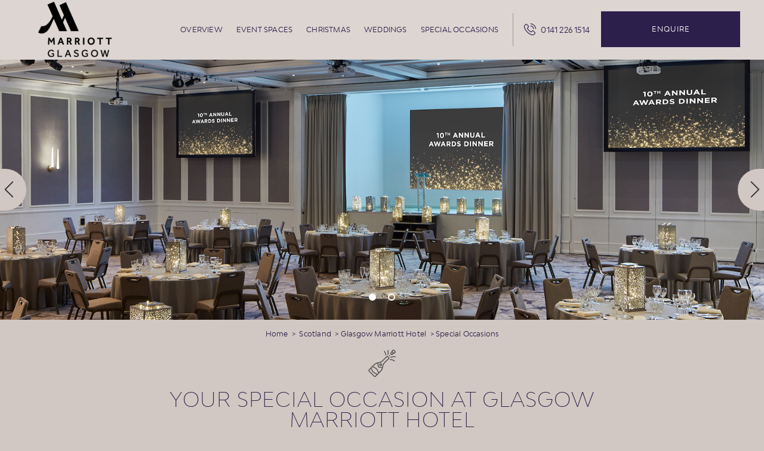

--- FILE ---
content_type: text/html; charset=utf-8
request_url: https://www.memoriesmademarriott.co.uk/glasgow/specialoccasions
body_size: 16435
content:
<!DOCTYPE HTML> <html lang="en"> <head><meta name="twitter:card" content="summary"><meta name="twitter:description" content="Celebrate special events in 12 elegant venues at Glasgow Marriott Hotel, an upscale retreat just a three-minute walk from the Anderston railway station."><meta name="twitter:image" content="https://www.memoriesmademarriott.co.uk/resourcefiles/hotelinsiderpagemainimages/social-event-image-1.jpg?version=1162026101254"><meta name="twitter:site" content="@AbdnMarriott"><meta name="twitter:title" content="Party Venue in Glasgow | Marriott UK Celebrations"><meta property="og:image" content="https://www.memoriesmademarriott.co.uk/resourcefiles/hotelinsiderpagemainimages/social-event-image-1.jpg?version=1162026101254"><meta property="og:title" content="Party Venue in Glasgow | Marriott UK Celebrations"><meta property="og:description" content="Celebrate special events in 12 elegant venues at Glasgow Marriott Hotel, an upscale retreat just a three-minute walk from the Anderston railway station."> <title>Party Venue in Glasgow | Marriott UK Celebrations</title> <meta http-equiv="Content-Type" content="text/html; charset=utf-8"> <meta name="ROBOTS" content="NOARCHIVE"> <meta name="description" content="Celebrate special events in 12 elegant venues at Glasgow Marriott Hotel, an upscale retreat just a three-minute walk from the Anderston railway station."> <meta name="HandheldFriendly" content="True"> <meta name="MobileOptimized" content="320"> <meta name="viewport" content="width=device-width, initial-scale=1.0, minimum-scale=1.0, maximum-scale=1.0, user-scalable=0"> <link href="https://www.memoriesmademarriott.co.uk/css/print.aspx" rel="stylesheet" type="text/css" media="print"><link rel="shortcut icon" href="https://www.memoriesmademarriott.co.uk/resourcefiles/faviconiconimage/favicon-bonvoy.png?version=1162026101254"><!--[if IE]><script src="https://www.memoriesmademarriott.co.uk/js/html5.aspx"></script><![endif]--> <link rel="stylesheet" href="https://www.memoriesmademarriott.co.uk/css/fonts.aspx" media="print" onload="this.media='all'"> <link href="https://www.memoriesmademarriott.co.uk/dynamic/css/hotel-special-occasions.aspx?version=1162026101254" type="text/css" rel="stylesheet"> <script>
var defaltbusinesslatlong= "51.5170989,-0.1092757";

</script> <script>
 var dataLayer = window.dataLayer || [];
setTimeout(function() {
 function AdobiScriptLoad(srcUrl, callback) {
  var d = document,
   t = 'script',
   o = d.createElement(t),
   s = d.getElementsByTagName(t)[0];
  o.src = srcUrl;
  if (callback) {
   o.addEventListener('load', function(e) {
    callback(null, e);
   }, false);
  }
  s.parentNode.insertBefore(o, s);
 }
 AdobiScriptLoad('//assets.adobedtm.com/launch-EN3963523be4674e5591a9c4d516697352.min.js', function() {
  env_gdpr = "true";
  env_ccpa = "true";
setTimeout(function() {

 const myInterval1 = setInterval(function() {
var UrlString = getCookieData("OptanonConsent");
if(UrlString && UrlString !== ""){
 if (GtmToRender()) {
    /**************** START::: GTM HERE ***********************/
    (function(w, d, s, l, i) {
     w[l] = w[l] || [];
     w[l].push({
      'gtm.start': new Date().getTime(),
      event: 'gtm.js'
     });
     var f = d.getElementsByTagName(s)[0],
      j = d.createElement(s),
      dl = l != 'dataLayer' ? '&l=' + l : '';
     j.async = true;
     j.src = '//www.googletagmanager.com/gtm.js?id=' + i + dl;
     f.parentNode.insertBefore(j, f);
    })(window, document, 'script', 'dataLayer', 'GTM-WPD2P9Z');

    /**************** END::: GTM HERE ***********************/
   }
clearInterval(myInterval1);
}
}, 1000);

 }, 2000);
  function GtmToRender() {
   var UrlString = getCookieData("OptanonConsent");
   var UrlStrDeCoded = decodeURIComponent(UrlString);
   var GroupVal = getQuerystring("groups", "", UrlStrDeCoded);
   console.log(GroupVal);
 console.log("test gtm",UrlString,"test3",UrlStrDeCoded ,"test2",GroupVal );

   var string = GroupVal;
   string = string.split(",");
   var stringArray = new Array();
   for (var i = 0; i < string.length; i++) {
    stringArray.push(string[i]);
   }

   if (stringArray[2] == "4:1" || stringArray[3] == "6:1" ) {
    return true;
   }
   else {
    return false;
   }
  }

  function getCookieData(name) {
   name += '=';
   for (var ca = document.cookie.split(/;\s*/), i = ca.length - 1; i >= 0; i--)
    if (!ca[i].indexOf(name)) return ca[i].replace(name, '');
  }

  function getQuerystring(key, default_, Ustring) {
   if (default_ == null) default_ = "";
   key = key.replace(/[\[]/, "\\\[").replace(/[\]]/, "\\\]");
   var regex = new RegExp("[\\?&]" + key + "=([^&#]*)");
   var qs = regex.exec(Ustring);
   if (qs == null) return default_;
   else return qs[1];
  }
 });
}, 5000); </script> <script>
var userip = "";
</script> <script id="mjdata-carouselitem1" type="application/ld+json">[{ 
"@context": "http://schema.org",
 "@type": "Offer",
 "name": "Overview and Special Occasions - Earn points with Marriott Bonvoy",
 "url": "https://www.memoriesmademarriott.co.uk/earn-points",
 "description": "We give you something else to celebrate when you plan your event with us! Earn Marriott Bonvoy&trade; points for eligible events you host at our participating hotels and resorts. Then, redeem the points you've earned for Free Night Awards at your choice of over 7,000 Marriott Bonvoy&trade; hotels around the world, once-in-a-lifetime experiences with Marriott Bonvoy&trade; Moments and more.

Download the Marriott Bonvoy App and join today to discover the endless possibilities with Marriott Bonvoy&trade;.

Pictured left, JW Marriott Venice Resort &amp; Spa.
",
 "image": "https://www.memoriesmademarriott.co.uk/resourcefiles/home-news-offer/marriottbonvoyevents.jpg?version=1162026101254"
}]
</script> <script id="mjdata-carouselitem2" type="application/ld+json">[{ 
"@context": "http://schema.org",
 "@type": "Offer",
 "name": "Celebration Packages",
 "description": "Mark your milestone with your closest family and friends. Our customisable Celebration Packages are designed for the more intimate occasion of up to 30 guests. Choose from our Classic, Extra Special or extravagant All The Stops packages and tailor-make them using our event Wish List to create an occasion as unique as you.

To learn more about our package options, contact us at glasgow.events@mhrglasgow.co.uk

&nbsp;
",
 "image": "https://www.memoriesmademarriott.co.uk/resourcefiles/hotelinsidepageofferimages/baby-sweet-treats-station.jpg?version=1162026101254"
},{ 
"@context": "http://schema.org",
 "@type": "Offer",
 "name": "Party Packages",
 "description": "Get ready to P-A-R-T-Y! Throw the ultimate celebration with our exclusive Party Packages designed for large guest lists and big wishes. From big birthdays to charity fundraisers, our Classic, Extra Special and All-Singing, All-Dancing packages, together with our inspirational Wish List, give you the flexibility to host an event that&#39;s bespoke to you and your occasion.

&nbsp;

To learn more about our package options, contact us at glasgow.events@mhrglasgow.co.uk
",
 "image": "https://www.memoriesmademarriott.co.uk/resourcefiles/hotelinsidepageofferimages/cheers-to-30-years.jpg?version=1162026101254"
},{ 
"@context": "http://schema.org",
 "@type": "Offer",
 "name": "Event Wish List",
 "description": "Go down in history with the events of parties past by creating an experience to wow. From bubbly bars to balloon walls, videographers to dessert tables; treat your guests to something a little different and transform your event from the ordinary to the extraordinary with our Wish List.

Something we&#39;ve missed? Share your vision with your Memory Maker!

To learn more about our Wish List options, contact us at glasgow.events@mhrglasgow.co.uk
",
 "image": "https://www.memoriesmademarriott.co.uk/resourcefiles/hotelinsidepageofferimages/gin-bar.jpg?version=1162026101254"
}]
</script> <link rel='canonical' href='https://www.memoriesmademarriott.co.uk/glasgow/specialoccasions'><meta name="generator" content="Milestone CMS 6.0"><script id="mjdata" type="application/ld+json">[{
 "@context": "http://schema.org",
 "@type": [
  "WebPage"
 ],
 "speakable": {
  "xpath": [
   "/html/head/title",
   "/html/head/meta[@name='description']/@content"
  ],
  "@type": "SpeakableSpecification"
 },
 "dateCreated": "2026-01-13",
 "dateModified": "2026-01-18",
 "datePublished": "2026-01-23",
 "name": "Party Venue in Glasgow | Marriott UK Celebrations",
 "description": "Celebrate special events in 12 elegant venues at Glasgow Marriott Hotel, an upscale retreat just a three-minute walk from the Anderston railway station.",
 "url": "https://www.memoriesmademarriott.co.uk/glasgow/specialoccasions",
 "primaryImageOfPage": [
  {
   "@type": "ImageObject",
   "contentUrl": "https://www.memoriesmademarriott.co.uk/resourcefiles/hotelinsiderpagemainimages/social-event-image-1.jpg?version=1162026101254",
   "name": "Special Occasions",
   "caption": "Special Occasions"
  }
 ],
 "breadcrumb": [
  {
   "@context": "http://schema.org",
   "@type": "BreadcrumbList",
   "itemListElement": [
    {
     "@type": "ListItem",
     "position": "1",
     "item": {
      "@id": "https://www.memoriesmademarriott.co.uk/",
      "name": "Home",
      "url": "https://www.memoriesmademarriott.co.uk/"
     }
    },
    {
     "@type": "ListItem",
     "position": "2",
     "item": {
      "@id": "https://www.memoriesmademarriott.co.uk/scotland",
      "name": "Scotland",
      "url": "https://www.memoriesmademarriott.co.uk/scotland"
     }
    },
    {
     "@type": "ListItem",
     "position": "3",
     "item": {
      "@id": "https://www.memoriesmademarriott.co.uk/glasgow",
      "name": "Glasgow Marriott Hotel",
      "url": "https://www.memoriesmademarriott.co.uk/glasgow"
     }
    },
    {
     "@type": "ListItem",
     "position": "4",
     "item": {
      "@id": "https://www.memoriesmademarriott.co.uk/glasgow/specialoccasions",
      "name": "Special Occasions",
      "url": "https://www.memoriesmademarriott.co.uk/glasgow/specialoccasions"
     }
    }
   ]
  }
 ],
 "text": "",
 "hasPart": null,
 "mainEntity": null
},{
 "@context": "http://schema.org",
 "@type": [
  "EventVenue"
 ],
 "name": "Glasgow Marriott Hotel",
 "alternateName": "Glasgow Marriott Hotel",
 "url": "https://www.memoriesmademarriott.co.uk/",
 "sameAs": [
  "https://www.facebook.com/GlasgowMarriottHotel/",
  "https://www.instagram.com/glasgowmarriott/"
 ],
 "logo": "https://www.memoriesmademarriott.co.uk/resourcefiles/venuesnippetimage/glasgow-clyde-suite-2024.png?version=1162026101254",
 "image": "https://www.memoriesmademarriott.co.uk/resourcefiles/venuesnippetimage/glasgow-clyde-suite-2024.png?version=1162026101254",
 "description": "<ul><li>Grand ballroom that can accommodate up to 550 guests</li>\r\n<li>Ballroom with built in stage, foyer area and private bar for exclusivity</li>\r\n<li>Smaller spaces also available for more intimate parties</li>\r\n<li>Central location</li>\r\n</ul>",
 "award": null,
 "legalName": null,
 "contactPoint": null,
 "telephone": "+44-0141 226 1514",
 "address": {
  "@type": "PostalAddress",
  "streetAddress": "500 Argyle Street",
  "addressLocality": "Glasgow",
  "addressRegion": "UK",
  "postalCode": "G3 8RR",
  "addressCountry": "United Kingdom"
 },
 "geo": {
  "@type": "GeoCoordinates",
  "latitude": "55.86024",
  "longitude": "-4.2687233"
 },
 "aggregateRating": null,
 "brand": null,
 "photo": {
  "@type": "Photograph",
  "thumbnailUrl": "https://www.memoriesmademarriott.co.uk/resourcefiles/hotelprofile/GlasgowMarriottHotel-logo.svg?version=1162026101254"
 },
 "review": null,
 "starRating": null,
 "priceRange": null,
 "subOrganization": null,
 "parentOrganization": {
  "@context": "http://schema.org",
  "@type": [
   "EventVenue"
  ],
  "name": "Marriott UK Celebrations",
  "url": "https://www.memoriesmademarriott.co.uk/",
  "logo": "https://www.memoriesmademarriott.co.uk/images/marriott-portal-logo.svg",
  "image": "https://www.memoriesmademarriott.co.uk/images/marriott-portal-logo.svg",
  "contactPoint": {
   "@type": "ContactPoint",
   "telephone": "+44-20-7012-7000",
   "email": "info@memoriesmademarriott.co.uk",
   "contactType": "Inquiry, Reservations or Business"
  },
  "telephone": "+44-20-7012-7000",
  "address": {
   "@type": "PostalAddress",
   "streetAddress": "Barnards Inn, 86 Fetter Ln",
   "addressLocality": "London",
   "addressRegion": "UK",
   "postalCode": "EC4A 1EN",
   "addressCountry": "United Kingdom"
  },
  "geo": {
   "@type": "GeoCoordinates",
   "latitude": "51.5170989",
   "longitude": "-0.1092757"
  },
  "starRating": {
   "@type": "Rating"
  }
 },
 "hasOfferCatalog": null,
 "petsAllowed": null
},
 {
  "@context": "http://schema.org",
  "@type": "Place",
  "name": "Central London",
  "url": "https://www.memoriesmademarriott.co.uk/central-london/central-london",
  "geo": {
   "@type": "GeoCoordinates",
   "latitude": "51.5073509",
   "longitude": "-0.1277583"
  }
 },
 {
  "@context": "http://schema.org",
  "@type": "Place",
  "name": "Heathrow & Greater London",
  "url": "https://www.memoriesmademarriott.co.uk/heathrow-greater-london/heathrow-greater-london",
  "geo": {
   "@type": "GeoCoordinates",
   "latitude": "51.4309209",
   "longitude": "-0.0936496"
  }
 },
 {
  "@context": "http://schema.org",
  "@type": "Place",
  "name": "South West England & Wales",
  "url": "https://www.memoriesmademarriott.co.uk/south-west-england-wales/south-west-wales",
  "geo": {
   "@type": "GeoCoordinates",
   "latitude": "52.1306607",
   "longitude": "-3.7837117"
  }
 },
 {
  "@context": "http://schema.org",
  "@type": "Place",
  "name": "Central England & Midlands",
  "url": "https://www.memoriesmademarriott.co.uk/central-england-midlands/central-midlands"
 },
 {
  "@context": "http://schema.org",
  "@type": "Place",
  "name": "North England",
  "url": "https://www.memoriesmademarriott.co.uk/north-england/north-england"
 },
 {
  "@context": "http://schema.org",
  "@type": "Place",
  "name": "Scotland",
  "url": "https://www.memoriesmademarriott.co.uk/scotland/scotland",
  "geo": {
   "@type": "GeoCoordinates",
   "latitude": "56.4906712",
   "longitude": "-4.2026458"
  }
 }
]</script><script>if (top.location.host != self.location.host) {
  top.location = self.location;
}
</script>
<script>(window.BOOMR_mq=window.BOOMR_mq||[]).push(["addVar",{"rua.upush":"false","rua.cpush":"false","rua.upre":"false","rua.cpre":"false","rua.uprl":"false","rua.cprl":"false","rua.cprf":"false","rua.trans":"","rua.cook":"false","rua.ims":"false","rua.ufprl":"false","rua.cfprl":"false","rua.isuxp":"false","rua.texp":"norulematch","rua.ceh":"false","rua.ueh":"false","rua.ieh.st":"0"}]);</script>
                              <script>!function(e){var n="https://s.go-mpulse.net/boomerang/";if("False"=="True")e.BOOMR_config=e.BOOMR_config||{},e.BOOMR_config.PageParams=e.BOOMR_config.PageParams||{},e.BOOMR_config.PageParams.pci=!0,n="https://s2.go-mpulse.net/boomerang/";if(window.BOOMR_API_key="9CBAH-TLDAM-GB44W-K4FXF-QTE25",function(){function e(){if(!o){var e=document.createElement("script");e.id="boomr-scr-as",e.src=window.BOOMR.url,e.async=!0,i.parentNode.appendChild(e),o=!0}}function t(e){o=!0;var n,t,a,r,d=document,O=window;if(window.BOOMR.snippetMethod=e?"if":"i",t=function(e,n){var t=d.createElement("script");t.id=n||"boomr-if-as",t.src=window.BOOMR.url,BOOMR_lstart=(new Date).getTime(),e=e||d.body,e.appendChild(t)},!window.addEventListener&&window.attachEvent&&navigator.userAgent.match(/MSIE [67]\./))return window.BOOMR.snippetMethod="s",void t(i.parentNode,"boomr-async");a=document.createElement("IFRAME"),a.src="about:blank",a.title="",a.role="presentation",a.loading="eager",r=(a.frameElement||a).style,r.width=0,r.height=0,r.border=0,r.display="none",i.parentNode.appendChild(a);try{O=a.contentWindow,d=O.document.open()}catch(_){n=document.domain,a.src="javascript:var d=document.open();d.domain='"+n+"';void(0);",O=a.contentWindow,d=O.document.open()}if(n)d._boomrl=function(){this.domain=n,t()},d.write("<bo"+"dy onload='document._boomrl();'>");else if(O._boomrl=function(){t()},O.addEventListener)O.addEventListener("load",O._boomrl,!1);else if(O.attachEvent)O.attachEvent("onload",O._boomrl);d.close()}function a(e){window.BOOMR_onload=e&&e.timeStamp||(new Date).getTime()}if(!window.BOOMR||!window.BOOMR.version&&!window.BOOMR.snippetExecuted){window.BOOMR=window.BOOMR||{},window.BOOMR.snippetStart=(new Date).getTime(),window.BOOMR.snippetExecuted=!0,window.BOOMR.snippetVersion=12,window.BOOMR.url=n+"9CBAH-TLDAM-GB44W-K4FXF-QTE25";var i=document.currentScript||document.getElementsByTagName("script")[0],o=!1,r=document.createElement("link");if(r.relList&&"function"==typeof r.relList.supports&&r.relList.supports("preload")&&"as"in r)window.BOOMR.snippetMethod="p",r.href=window.BOOMR.url,r.rel="preload",r.as="script",r.addEventListener("load",e),r.addEventListener("error",function(){t(!0)}),setTimeout(function(){if(!o)t(!0)},3e3),BOOMR_lstart=(new Date).getTime(),i.parentNode.appendChild(r);else t(!1);if(window.addEventListener)window.addEventListener("load",a,!1);else if(window.attachEvent)window.attachEvent("onload",a)}}(),"".length>0)if(e&&"performance"in e&&e.performance&&"function"==typeof e.performance.setResourceTimingBufferSize)e.performance.setResourceTimingBufferSize();!function(){if(BOOMR=e.BOOMR||{},BOOMR.plugins=BOOMR.plugins||{},!BOOMR.plugins.AK){var n=""=="true"?1:0,t="",a="amk7bcqxyyddw2ma6vta-f-92d107c3d-clientnsv4-s.akamaihd.net",i="false"=="true"?2:1,o={"ak.v":"39","ak.cp":"1815817","ak.ai":parseInt("1159236",10),"ak.ol":"0","ak.cr":9,"ak.ipv":4,"ak.proto":"h2","ak.rid":"2221231c","ak.r":37607,"ak.a2":n,"ak.m":"","ak.n":"essl","ak.bpcip":"3.21.240.0","ak.cport":59186,"ak.gh":"23.198.5.61","ak.quicv":"","ak.tlsv":"tls1.3","ak.0rtt":"","ak.0rtt.ed":"","ak.csrc":"-","ak.acc":"","ak.t":"1770059110","ak.ak":"hOBiQwZUYzCg5VSAfCLimQ==C2S+k/gNTuJDZlg2mZZm7Qq9HheFda74z9Hmmk3KJl+LGnKte8SGoghD5z3IAsF6qDsBA/7DgUmrmiiD5KXs/Tquh6uSlPpBaXHUzJWCvUUlB/DFwpMUFVEzCt81hJZstbfadayuSCdptY+ApKXfqIJFvJNVIr35ORz0xJqLA7lbnkhbqoBOQWAN0xSU96/xbhmjmbbugUot4qSfXNYu7vHmQ/DKZ+EW4qTroyHZNDyV5MuHN1/PPmKW3l+9IIdZzA8invVc4k8dub/QuRZWe3OQQxYyaL2V6KU0k1zLoLUGQ9q1MV1HjiOEkIbq57Prfj9vaRiWZfug1jodDwnyakW5aVo3j/gRZ94h1IJGg9thjAEwcDx9rQfWfDhfvmbq/lww758Jn/hM4J27lX7VwqHyaUwGB2hocNjzXVcQREM=","ak.pv":"89","ak.dpoabenc":"","ak.tf":i};if(""!==t)o["ak.ruds"]=t;var r={i:!1,av:function(n){var t="http.initiator";if(n&&(!n[t]||"spa_hard"===n[t]))o["ak.feo"]=void 0!==e.aFeoApplied?1:0,BOOMR.addVar(o)},rv:function(){var e=["ak.bpcip","ak.cport","ak.cr","ak.csrc","ak.gh","ak.ipv","ak.m","ak.n","ak.ol","ak.proto","ak.quicv","ak.tlsv","ak.0rtt","ak.0rtt.ed","ak.r","ak.acc","ak.t","ak.tf"];BOOMR.removeVar(e)}};BOOMR.plugins.AK={akVars:o,akDNSPreFetchDomain:a,init:function(){if(!r.i){var e=BOOMR.subscribe;e("before_beacon",r.av,null,null),e("onbeacon",r.rv,null,null),r.i=!0}return this},is_complete:function(){return!0}}}}()}(window);</script></head> <body class="venue-special-occasion Glasgow Marriott Hotel Special Occasions hotelspecialoccasions"> <noscript><iframe src="https://www.googletagmanager.com/ns.html?id=GTM-WPD2P9Z" height="0" width="0" style="display:none;visibility:hidden"></iframe></noscript> <div id="rfpform"> <div class="popup-form"> <div class="rfpbox formbox"> <div class="rfp-title carouselitems">Tell us more about your event</div> <div class="rfp-text">Dream events don’t just happen, they’re planned… and we’re here to help! We’d love to find out more about how we can bring your vision to life so please get in touch using the form below. We look forward to speaking with you soon.</div> <div class="boxspacer"></div> <form name="Form1" method="post" action="https://www.memoriesmademarriott.co.uk/thanks" id="contectInquiryform" data-autodatalayer="" data-msevent="rfp" data-mscategory="rfp" data-msaction="form submission"><span class="formslable" aria-hidden="true">Glasgow Marriott Hotel Special Occasions rfp</span> <div class="commentrow"> <div class="rfp-frmfieldset"> <div class="commentlable"> <label for="FIRSTNAME" class="quickrfp-title">First Name</label> <span class="asterisk"> - required</span> </div> <div class="commentinput"> <input name="FIRSTNAME" type='text' id="FIRSTNAME" value='' class="continputbox quickrfpforminputbox required" data-label="First Name" aria-required="true" aria-describedby="input-error-FIRSTNAME"> <span class="error-message" style="display:none" id="input-error-FIRSTNAME">First Name cannot be empty</span> </div> </div> <div class="rfp-frmfieldset"> <div class="commentlable"> <label for="LASTNAME" class="quickrfp-title">Last Name</label> <span class="asterisk"> - required</span> </div> <div class="commentinput"> <input name="LASTNAME" type='text' id="LASTNAME" value='' class="continputbox quickrfpforminputbox required" data-label="Last Name" aria-required="true" aria-describedby="input-error-LASTNAME"> <span class="error-message" style="display:none" id="input-error-LASTNAME">Last Name cannot be empty</span> </div> </div> <div class="rfp-frmfieldset-right"> <div class="commentlable"> <label for="EMAIL" class="quickrfp-title">Email Address</label> <span class="asterisk"> - required</span> </div> <div class="commentinput"> <input name="EMAIL" type='email' id="EMAIL" value='' class="continputbox quickrfpforminputbox required email" data-label="Email Address" aria-required="true" aria-describedby="input-error-EMAIL"> <span class="error-message" style="display:none" id="input-error-EMAIL">Email Address cannot be empty</span> </div> </div> <div class="clear"></div> <div class="rfp-frmfieldset"> <div class="commentlable"> <label for="TELEPHONE">Telephone</label> <span class="asterisk"> - required</span> </div> <div class="commentinput"> <input name="TELEPHONE" type='tel' runat='server' id="TELEPHONE" value='' class='rfpforminputbox required numeric exact-length' data-label="Telephone" data-exact-length="11" aria-required="true" aria-describedby="input-error-TELEPHONE"> <span class="error-message" style="display:none" id="input-error-TELEPHONE">Telephone cannot be empty</span> </div> </div> <div class="rfp-frmfieldset"> <div class="commentlable"> <label for="EVENTTYPE"> Type of Event</label> <span class="asterisk"> - required</span> </div> <div class="commentinput"> <div class="styled-select styled-select-rfp"> <span class="mim-icon-angle-arrow-down mim-ic-arrow"></span> <select name="EVENTTYPE" id="EVENTTYPE" class="rfpformdropdown select" data-label="type of event" aria-required="true" aria-describedby="input-error-EVENTTYPE"> <option value="" selected="">Please Select</option> <option value="Weddings">Weddings</option> <option value=" Christmas"> Christmas</option> <option value=" Special Occasions"> Special Occasions</option> <option value=" Other"> Other</option> </select> <span class="error-message" style="display:none" id="input-error-EVENTTYPE">type of event can not be empty</span> </div> </div> </div> <div class="clear"></div> <div class="rfp-frmfieldset rfp-full-textarea"> <div class="commentlable"> <label for="EVENTDETAILCOMMENTS" class="quickrfp-title">Tell us more about your event</label></div> <div class="commentinput"> <textarea name="EVENTDETAILCOMMENTS" id="EVENTDETAILCOMMENTS" value='' class="continputbox rfpformtextarea" data-label="Event information"></textarea></div> </div> <div class="clear"></div> </div> <div class="clear"></div> <div class="commentcoderow "> <div class="commentwrap contact-captcha"> <div class="google-captcha-code"> <div id="contectInquiryform-captcha"></div> <div class="google-captcha-message" id="contectInquiryform-captcha-message"></div> </div> <div class="commentcodecol5"> <input type='hidden' name='data-minCap' id='data-minCap' value='0'> <input type='hidden' name='data-maxCap' id='data-maxCap' value='550'> <input type='hidden' name='dformId' id='dformId' value='27389'> <input type='hidden' name='PREFERREDVENUE' id='PREFERREDVENUE' value='Glasgow Marriott Hotel'> <input name="formtype" id="formtype" value="rfp" type="hidden"> <input type="hidden" value="onscreen" id="urlredirect" name="urlredirect"> <button type="submit" class="button">Submit</button> </div> </div> </div> <div class="clear"></div> </form> <div class="boxspacer"></div> <div id="gdpr-rfp"> The personal information collected is solely used for serving request for proposal and other marketing materials. Please visit our <a href="https://www.marriott.com/about/privacy.mi" target="_blank" rel="nofollow">privacy policy page</a> to contact us to review or delete data collected. </div> </div> <div class="rfpbox-thank-box"> <div class="rfp-text"> Thank you for considering Glasgow Marriott Hotel to host your special occasion. <div class="boxspacer"></div> During this time, our Memory Makers are supporting our whole family of Marriott hotels across the UK so there may be a delay in response. However, rest assured that we have received your enquiry and your Memory Maker will be in touch with you soon.</div> </div> </div> </div> <div id="wrapper" class="venue-overview venue-page special-page"> <a href="#skip-content" role="button" class="skip-to-content carouselitems"> Skip to content </a> <div id="main"> <header> <div id="logo" class="logo"> <a href="https://www.memoriesmademarriott.co.uk/glasgow"><img src="[data-uri]" alt="Glasgow Marriott Hotel" title="Glasgow Marriott Hotel" height="93" width="170" data-mimg="https://www.memoriesmademarriott.co.uk/resourcefiles/our-venues-logo/7401.png?version=1162026101254"></a></div> <div class="header-right-section clearfix"> <div class="showdevice"> <a href="javascript:void(0);" class=""><div class="menuline-wrap"><span class="menuline"></span><span class="menuline"></span><span class="menuline"></span></div> <span class="menutext">Menu</span> <span class="menuclosetext">Close</span></a> </div><div id="nav" class="nav"><nav id="topnav"><div class="closemenu"><span class="mim-icon-close"></span><a href="javascript:;">Close</a></div><ul class="topnav" aria-label="Top" role="navigation"><li class="submenulist"><a class="nav" href="https://www.memoriesmademarriott.co.uk/glasgow/overview">Overview</a> </li> <li class="submenulist"><a class="nav" href="https://www.memoriesmademarriott.co.uk/glasgow/eventspaces">Event spaces</a> </li> <li class="submenulist"><a class="nav" href="https://www.memoriesmademarriott.co.uk/glasgow/christmas">Christmas</a> </li> <li class="submenulist"><a class="nav" href="https://www.memoriesmademarriott.co.uk/glasgow/weddings">Weddings</a> </li> <li class="submenulist"><a class="nav" href="https://www.memoriesmademarriott.co.uk/glasgow/specialoccasions">Special Occasions</a> </li> </ul> </nav> </div><div class="ht-top-phone"><span class="mim-icon-phone-call" aria-hidden="true"></span> <a href="tel:0141 226 1514" data-phonenumber="hotel-property-phone" target="_blank" rel="nofollow"><span aria-hidden="true">0141 226 1514</span><span class="sr-only">Glasgow Marriott Hotel Phone Number</span></a></div> <div class="ht-top-phone desktopview"><a href="tel:0141 226 1514" data-phonenumber="hotel-property-phone" target="_blank" rel="nofollow"><span class="mim-icon-phone-call" aria-hidden="true"></span> <span class="calltext">Call</span></a></div> <div class="reserve-btn-inner carouselitems"> <a class="res-button button" href="#rfpform">Enquire</a> <a class="close-btn button" href="javascript:void(0);">Close</a> </div></div></header> </div> <div class="reservation-bg"> <div id="reservation"> <div class="close-reservation"><a href="javascript:;">Close</a><span class="mim-icon-close"></span></div> <div class="reservation-top"> <div id="reservationtable" class="content-xxs"> <div class="reservation-welcome-text"> <div class="res-wel-head carouselitems">Find Your Perfect Venue</div> <div class="res-wel-text"> All of life&#39;s milestones are an occasion to be celebrated. Your birthday, your wedding, your anniversary; at Marriott, we help you celebrate all of your momentous occasions because we love making memories. <div>&nbsp;</div> Thank you for considering Marriott to host your special occasion. Please note that we may have limited availability for upcoming events. However, we look forward to your enquiry, and your Memory Maker will be in touch shortly to discuss your special occasion. </div> </div> <form enctype="application/x-www-form-urlencoded" action="/" method="get" name="resform" id="resform"> <div class="reservation-box"> <div class="reservation-box-conatent-form"> <div class="reservation-radio-list clearfix"> <div class="main-label">1. Select Your Event Type</div> <div class="reservation-radio"> <input type="radio" name="VENUEOPTION" id="optionweddings" value="Weddings"> <label for="optionweddings" class="radio-res-label"> <span class="mim-icon-filter-ring mim-round"></span> <span class="radio-text">Weddings</span> </label> </div> <div class="reservation-radio"> <input type="radio" name="VENUEOPTION" id="optionchristmas" value="Christmas"> <label for="optionchristmas" class="radio-res-label"> <span class=" mim-icon-filter-bomb mim-round"></span> <span class="radio-text">Christmas</span> </label> </div> <div class="reservation-radio"> <input type="radio" name="VENUEOPTION" id="optionoccasion" value="Specials"> <label for="optionoccasion" class="radio-res-label"> <span class="mim-icon-filter-bottel mim-round"></span> <span class="radio-text">Special Occasions</span> </label> </div> </div> <div class="reservation-select-wrap"> <div class="reservation-block res-select-box"> <label for="drpsortdestinations" class="reslabel">2. Venue Region</label> <div class="res-select"> <select name="VENUE" class="resdropdown drpsortdestinations" id="drpsortdestinations"><option value="" selected="" data-url="">Please Select</option> <option value="Central London" data-catagory="Central London" data-url="https://www.memoriesmademarriott.co.uk/central-london/central-london">Central London</option> <option value="Heathrow & Greater London" data-catagory="Heathrow & Greater London" data-url="https://www.memoriesmademarriott.co.uk/heathrow-greater-london/heathrow-greater-london">Heathrow & Greater London</option> <option value="South West England & Wales" data-catagory="South West England & Wales" data-url="https://www.memoriesmademarriott.co.uk/south-west-england-wales/south-west-wales">South West England & Wales</option> <option value="Central England & Midlands" data-catagory="Central England & Midlands" data-url="https://www.memoriesmademarriott.co.uk/central-england-midlands/central-midlands">Central England & Midlands</option> <option value="North England" data-catagory="North England" data-url="https://www.memoriesmademarriott.co.uk/north-england/north-england">North England</option> <option value="Scotland" data-catagory="Scotland" data-url="https://www.memoriesmademarriott.co.uk/scotland/scotland">Scotland</option></select> <span class="mim-icon-angle-arrow-down mim-ic-arrow"></span> </div> </div> <div class="reservation-block res-select-box"> <label for="noguest" class="reslabel">3. Number of Guests</label> <div class="res-select"> <select name="NOGUESTS" class="resdropdown" id="noguest"> <option value="" selected="">Select an Option</option> <option value="0-10">0-10</option> <option value="10-20">10-20</option> <option value="20-50">20-50</option> <option value="50-80">50-80</option> <option value="80-100">80-100</option> <option value="100-150">100-150</option> <option value="150-200">150-200</option> <option value="200-300">200-300</option> <option value="300-400">300-400</option> <option value="400-500">400-500</option> <option value="500 + More">500 + More</option> </select> <span class="mim-icon-angle-arrow-down mim-ic-arrow"></span> </div> </div> </div> <div class="reservation-check-box-list clearfix"> <div class="main-label">4. Venue Features</div> <div class="reservation-check-box-list-wrap"> <div class="reservation-chekckbox"> <input type="checkbox" name="D" id="facility1" value="1"> <label for="facility1" class="check-res-label"> <span class="check-text">Disabled Access</span> </label> </div> <div class="reservation-chekckbox"> <input type="checkbox" name="G" id="facility2" value="1"> <label for="facility2" class="check-res-label"> <span class="check-text">Gardens</span> </label> </div> <div class="reservation-chekckbox"> <input type="checkbox" name="S" id="facility3" value="1"> <label for="facility3" class="check-res-label"> <span class="check-text">Spa</span> </label> </div> <div class="reservation-chekckbox"> <input type="checkbox" name="F" id="facility4" value="1"> <label for="facility4" class="check-res-label"> <span class="check-text">Fitness Centre</span> </label> </div> <div class="reservation-chekckbox"> <input type="checkbox" name="P" id="facility5" value="1"> <label for="facility5" class="check-res-label"> <span class="check-text">Pool</span> </label> </div> <div class="reservation-chekckbox"> <input type="checkbox" name="C" id="facility6" value="1"> <label for="facility6" class="check-res-label"> <span class="check-text">Self Catering</span> </label> </div> <div class="reservation-chekckbox"> <input type="checkbox" name="A" id="facility7" value="1"> <label for="facility7" class="check-res-label"> <span class="check-text">Parking</span> </label> </div> <div class="reservation-chekckbox"> <input type="checkbox" name="H" id="facility8" value="1"> <label for="facility8" class="check-res-label"> <span class="check-text">Country Club</span> </label> </div> </div> </div> </div> <div class="reservation-buttons"> <button type="button" class="button submit-button" onclick="selectdestiurl();">Find My Venue</button> </div> </div> </form> <div class="clear"></div> </div> <div class="clear"></div> </div> </div> </div> <div id="middle"> <div id="mainimage-slider"><ul><li><div class="mbr-box mbr-section mbr-section--full-height mbr-section--bg-adapted mbr-parallax-background carouselitems"> <img data-nodeferimage="true" src="https://www.memoriesmademarriott.co.uk/resourcefiles/hotelinsiderpagemainimages/glasgow-marriott-clyde-suite-dinner-2024.png?version=1162026101254" alt="Glasgow Marriott Hotel Special Occasions" width="1800" height="720"> </div></li><li><div class="mbr-box mbr-section mbr-section--full-height mbr-section--bg-adapted mbr-parallax-background carouselitems"> <img data-nodeferimage="true" src="https://www.memoriesmademarriott.co.uk/resourcefiles/hotelinsiderpagemainimages/glasgow-marriott-2024.jpg?version=1162026101254" alt="Glasgow Marriott Hotel Special Occasions" width="1800" height="720"> </div></li></ul></div> </div> <div id="skip-content"> <div class="container clearfix"> <div id="breadcrumb"> <div class="content-md"><a href="https://www.memoriesmademarriott.co.uk/">Home</a> &nbsp;>&nbsp; <a href="https://www.memoriesmademarriott.co.uk/scotland">Scotland</a> &nbsp;>&nbsp;<a href="https://www.memoriesmademarriott.co.uk/glasgow">Glasgow Marriott Hotel</a> &nbsp;>&nbsp;Special Occasions</div> </div> <div class="venue-sec-intro-content venue-sec-intro-content-afvidse" id="introtext"><div class="portal-venue-intro-content"> <span class="icon-intro mim-icon-filter-bottel" aria-hidden="true"></span> <h1 class="sec-title carouselitems">Your Special Occasion at Glasgow Marriott Hotel <span class="sr-only">heading </span></h1> <div class="intro-content"><p>All of life&#39;s milestones are an occasion to be celebrated.</p> <p>From intimate family gatherings, dinners or award evenings, to glamorous balls; whatever your celebration - big or small - the Glasgow Marriott Hotel is the perfect party setting. With an experienced team and a choice of event packages we'll take the stress out of planning your event.</p> <p>At the Glasgow Marriott Hotel we don't just host events, we make memories.</p> </div> <span style="display: none">Glasgow Marriott Hotel Special Occasions</span> <div class="intro-btn"><a href="" class="button"></a></div> <div class="iframesection"> <section class="weddingdates1"></section> <section class="weddingdates2"></section> </div> </div></div> <div class="videopop-secation common-controls"><ul class="videobar-slider"></ul> </div> <div class="home-section5 mbr-parallax-background" id="eventparty"> <div class="home-review-slider special-eventtype-slider"> <div class="home-review-slider-title">Events</div> <div class="home-review-slider-wrap common-controls"> <ul><li data-src="https://www.memoriesmademarriott.co.uk/resourcefiles/special-occasions-slider/gala-dinners.jpg?version=1162026101254"> <div class="datasrc"><img src="[data-uri]" alt="Gala Dinners" data-mimg="https://www.memoriesmademarriott.co.uk/resourcefiles/special-occasions-slider/gala-dinners.jpg?version=1162026101254"></div> <h2 class="event-title-name carouselitems">Gala Dinners</h2> <div class="review-content event-party-text">Treat your guests to an evening of glitz and glamour with delicious handcrafted menus accompanied by sparkling entertainment. Celebrate in style with our exclusive party packages and extraordinary event extras.</div> <div class="alloccasionslink_new"><a href="#rfpform" class="button-link">Start Planning</a></div> </li><li data-src="https://www.memoriesmademarriott.co.uk/resourcefiles/special-occasions-slider/charity-sports-dinners.jpg?version=1162026101254"> <div class="datasrc"><img src="[data-uri]" alt="Charity & Sports Dinners" data-mimg="https://www.memoriesmademarriott.co.uk/resourcefiles/special-occasions-slider/charity-sports-dinners.jpg?version=1162026101254"></div> <h2 class="event-title-name carouselitems">Charity & Sports Dinners</h2> <div class="review-content event-party-text">From club nights to grand end of season awards, fundraisers to charity balls, host an evening that stands out from the rest with our exclusive packages suited to every budget.</div> <div class="alloccasionslink_new"><a href="#rfpform" class="button-link">Start Planning</a></div> </li><li data-src="https://www.memoriesmademarriott.co.uk/resourcefiles/special-occasions-slider/birthday-parties.jpg?version=1162026101254"> <div class="datasrc"><img src="[data-uri]" alt="Birthday Parties" data-mimg="https://www.memoriesmademarriott.co.uk/resourcefiles/special-occasions-slider/birthday-parties.jpg?version=1162026101254"></div> <h2 class="event-title-name carouselitems">Birthday Parties</h2> <div class="review-content event-party-text">Get ready to P-A-R-T-Y! Donut wall? Bubbly bar? Videographer? Whatever&#39;s top of your list, throw the ultimate birthday party with our exclusive packages for all sizes of guest list and any number of wishes.</div> <div class="alloccasionslink_new"><a href="#rfpform" class="button-link">Start Planning</a></div> </li><li data-src="https://www.memoriesmademarriott.co.uk/resourcefiles/special-occasions-slider/proms.jpg?version=1162026101254"> <div class="datasrc"><img src="[data-uri]" alt="Proms" data-mimg="https://www.memoriesmademarriott.co.uk/resourcefiles/special-occasions-slider/proms.jpg?version=1162026101254"></div> <h2 class="event-title-name carouselitems">Graduations & Proms</h2> <div class="review-content event-party-text">Throw the party of the school year! From red carpet arrivals to selfie stations, balloon walls to popcorn bars; our exclusive party packages are designed to make it a night to remember.</div> <div class="alloccasionslink_new"><a href="#rfpform" class="button-link">Start Planning</a></div> </li><li data-src="https://www.memoriesmademarriott.co.uk/resourcefiles/special-occasions-slider/anniversary-parties.jpg?version=1162026101254"> <div class="datasrc"><img src="[data-uri]" alt="Anniversary Parties" data-mimg="https://www.memoriesmademarriott.co.uk/resourcefiles/special-occasions-slider/anniversary-parties.jpg?version=1162026101254"></div> <h2 class="event-title-name carouselitems">Anniversary Parties</h2> <div class="review-content event-party-text">Bring together family and friends to toast your anniversary. Reminisce of happy memories and celebrate your years together whilst raising a glass to the many more to come.</div> <div class="alloccasionslink_new"><a href="#rfpform" class="button-link">Start Planning</a></div> </li> </ul> </div> </div> <div class="clear"></div> </div> <div id="hightlights"> <div class="home-section3"><div class="home-section3-title mobile-title">Hotel Highlights</div> <div class="home-section3-wrap"> <ul class="news-offers-slider1"><li class="newoffersnippet"> <div class="news-offer-img"> <div class="venue-snippet-image"><ul class="vomimageslider"> <li><img src="[data-uri]" class="vomimage" alt="Glasgow Marriott Hotel Special Occasions" width="900" height="670" data-mimg="https://www.memoriesmademarriott.co.uk/resourcefiles/hotelhighlightsliderimages/gala-dinner.jpg?version=1162026101254"></li> </ul></div> </div> <div class="news-offer-info"> <div class="news-offer-info-wrap"> <div class="home-section3-title">Hotel Highlights</div> <div class="news-offer-title carouselitems">Ultimate party and event venue in Glasgow</div> <div class="news-offer-desc"><ul> <li>Can accommodate large scale events and celebrations</li> <li>Ballroom with built in stage,&nbsp;audio-visual equipment, foyer area and private bar for exclusivity</li> <li>Can accommodate large props, such as cars, in the event space</li> <li>Smaller spaces also available for more intimate parties</li> <li>Delicious handcrafted food</li> <li>Dedicated Memory Maker to make bringing your vision to life effortless</li> <li>Take a 3D virtual tour of our event venue<strong> </strong><u><strong><a href="https://my.matterport.com/show/?m=M5jJDHaqzrU" target="_blank" rel="nofollow">here</a></strong></u></li> </ul> </div> <div class="news-offer-btn htinside-hightlight-btn"><a href="#rfpform" class="button">Enquire Now</a></div> <span style="display: none;">Glasgow Marriott Hotel Special Occasions</span> </div> </div> </li> </ul> </div> </div> </div> <div class="hotel-insidesection-after clearfix" id="teamid"> <div class="content-md"><div class="team-slider-section"> <div class="home-section3-title mobile-title">Your Memory Makers</div> <div class="portal-team-section-wrap common-controls"> <ul class="team-slider"><li class="teamsnippet"> <div class="news-offer-img carouselitems"><img src="[data-uri]" alt="" width="570" height="570" data-mimg="https://www.memoriesmademarriott.co.uk/resourcefiles/hotel-inside-your-team-slider/memory-maker.jpg?version=1162026101254"></div> <div class="news-offer-info"> <div class="news-offer-info-wrap"> <div class="home-section3-title">Your Memory Makers</div> <div class="news-offer-title carouselitems"></div> <div class="news-offer-desc"><p>Here at the Glasgow Marriott Hotel, we absolutely love bringing celebrations to life. Whether it's a glamorous graduation ball, a heartfelt charity event, or a dazzling gala dinner, we're here to make sure every detail is just right, so you can relax and enjoy the moment.</p> <p>Our favourite part of event planning? Seeing a space transform into something truly magical! The Clyde Suite is our showstopper - it's huge, holding up to 500 guests, which makes it perfect for big, bold celebrations. We love seeing it decked out in twinkling fairy lights, dramatic centrepieces, and elegant table settings. It's a perfect blank canvas ready for your vision.</p> </div> <span style="display:none">Glasgow Marriott Hotel Special Occasions</span> </div> </div> </li> </ul> </div> </div> </div> </div> <div class="backgroung2-inner"> <div class="hotel-insidesection8 clearfix" id="packagesid"> <div class="content-md"><div id="all-occasions" class="home-section3 hotel-package-section"> <div class="home-section3-title mobile-title">Your Packages & Pricing</div> <div class="home-section3-wrap common-controls"> <ul class="news-offers-slider"> <li class="newoffersnippet"> <div class="news-offer-img"><img src="[data-uri]" alt="Celebration Packages" width="900" height="670" data-mimg="https://www.memoriesmademarriott.co.uk/resourcefiles/hotelinsidepageofferimages/baby-sweet-treats-station.jpg?version=1162026101254"></div> <div class="news-offer-info"> <div class="news-offer-info-wrap"> <div class="home-section3-title">Your Packages & Pricing</div> <div class="news-offer-title carouselitems">Celebration Packages<span></span></div> <div class="news-offer-desc package-desc-text"><p>Mark your milestone with your closest family and friends. Our customisable Celebration Packages are designed for the more intimate occasion of up to 30 guests. Choose from our Classic, Extra Special or extravagant All The Stops packages and tailor-make them using our event Wish List to create an occasion as unique as you.</p> <p>To learn more about our package options, contact us at glasgow.events@mhrglasgow.co.uk</p> <p>&nbsp;</p> </div> <div class="news-offer-btn"><a href="" class="button"><span aria-hidden="true"></span><span class="sr-only">View Celebration Packages Details </span></a></div> <span style="display: none;">Glasgow Marriott Hotel Special Occasions Offer 1</span> </div> </div> </li> <li class="newoffersnippet"> <div class="news-offer-img"><img src="[data-uri]" alt="Party Packages" width="900" height="670" data-mimg="https://www.memoriesmademarriott.co.uk/resourcefiles/hotelinsidepageofferimages/cheers-to-30-years.jpg?version=1162026101254"></div> <div class="news-offer-info"> <div class="news-offer-info-wrap"> <div class="home-section3-title">Your Packages & Pricing</div> <div class="news-offer-title carouselitems">Party Packages<span></span></div> <div class="news-offer-desc package-desc-text"><p>Get ready to P-A-R-T-Y! Throw the ultimate celebration with our exclusive Party Packages designed for large guest lists and big wishes. From big birthdays to charity fundraisers, our Classic, Extra Special and All-Singing, All-Dancing packages, together with our inspirational Wish List, give you the flexibility to host an event that&#39;s bespoke to you and your occasion.</p> <p>&nbsp;</p> <p>To learn more about our package options, contact us at glasgow.events@mhrglasgow.co.uk</p> </div> <div class="news-offer-btn"><a href="" class="button"><span aria-hidden="true"></span><span class="sr-only">View Party Packages Details </span></a></div> <span style="display: none;">Glasgow Marriott Hotel Special Occasions Offer 2</span> </div> </div> </li> <li class="newoffersnippet"> <div class="news-offer-img"><img src="[data-uri]" alt="Event Wish List" width="900" height="670" data-mimg="https://www.memoriesmademarriott.co.uk/resourcefiles/hotelinsidepageofferimages/gin-bar.jpg?version=1162026101254"></div> <div class="news-offer-info"> <div class="news-offer-info-wrap"> <div class="home-section3-title">Your Packages & Pricing</div> <div class="news-offer-title carouselitems">Event Wish List<span></span></div> <div class="news-offer-desc package-desc-text"><p>Go down in history with the events of parties past by creating an experience to wow. From bubbly bars to balloon walls, videographers to dessert tables; treat your guests to something a little different and transform your event from the ordinary to the extraordinary with our Wish List.<br> <br> Something we&#39;ve missed? Share your vision with your Memory Maker!</p> <p>To learn more about our Wish List options, contact us at glasgow.events@mhrglasgow.co.uk</p> </div> <div class="news-offer-btn"><a href="" class="button"><span aria-hidden="true"></span><span class="sr-only">View Event Wish List Details </span></a></div> <span style="display: none;">Glasgow Marriott Hotel Special Occasions Offer 5</span> </div> </div> </li></ul> </div> </div> </div> </div> <div class="hotel-insidesection6 clearfix" id="menuid"> <div class="content-md specialoccasions hotelspecialoccasions"> <div class="special-occasions"><div class="team-slider-section menu-slider-section"> <div class="home-section3-title mobile-title">Your Menus</div> <div class="portal-team-section-wrap common-controls"> <ul class="team-slider menuslider"> <li class="teamsnippet menu-snippet"> <div class="news-offer-img carouselitems"><img src="[data-uri]" alt="Canapé Menu" width="570" height="570" data-mimg="https://www.memoriesmademarriott.co.uk/resourcefiles/hotelinsidepagevenuemenuimages/marriott-hotel-menu-th.jpg?version=1162026101254"></div> <div class="news-offer-info"> <div class="news-offer-info-wrap"> <div class="home-section3-title">Your Menus</div> <div class="home-section3-title two">Preferred Suppliers</div> <div class="news-offer-title">Canapé Menu</div> <div class="news-offer-desc">Tantalise your guests&#39; taste buds and give them a taste of things to come with our canap&eacute; selection; the perfect accompaniment to your drinks reception.</div> <div class="ht-pkg-button menu-btn"><a href="https://www.memoriesmademarriott.co.uk/resourcefiles/pdf/specials-canape-menu.pdf" class="button"><span aria-hidden="true">View Menu</span><span class="sr-only">Canapé Menu Details </span></a></div> <div class="ht-pkg-button menu-btn two"><a href="https://www.memoriesmademarriott.co.uk/resourcefiles/pdf/specials-canape-menu.pdf" class="button"><span aria-hidden="true">VIEW SUPPLIERS</span><span class="sr-only">Canapé Menu Details </span></a></div> </div> </div> </li> <li class="teamsnippet menu-snippet"> <div class="news-offer-img carouselitems"><img src="[data-uri]" alt="Classic Menu" width="570" height="570" data-mimg="https://www.memoriesmademarriott.co.uk/resourcefiles/hotelinsidepagevenuemenuimages/marriott-hotel-menu-th.jpg?version=1162026101254"></div> <div class="news-offer-info"> <div class="news-offer-info-wrap"> <div class="home-section3-title">Your Menus</div> <div class="home-section3-title two">Preferred Suppliers</div> <div class="news-offer-title">Classic Menu</div> <div class="news-offer-desc">Your choice of starter, main and dessert from a refined selection of dishes to create your personal three course menu to treat your guests.</div> <div class="ht-pkg-button menu-btn"><a href="https://www.memoriesmademarriott.co.uk/resourcefiles/pdf/specials-classic-menu.pdf" class="button"><span aria-hidden="true">View Menu</span><span class="sr-only">Classic Menu Details </span></a></div> <div class="ht-pkg-button menu-btn two"><a href="https://www.memoriesmademarriott.co.uk/resourcefiles/pdf/specials-classic-menu.pdf" class="button"><span aria-hidden="true">VIEW SUPPLIERS</span><span class="sr-only">Classic Menu Details </span></a></div> </div> </div> </li> <li class="teamsnippet menu-snippet"> <div class="news-offer-img carouselitems"><img src="[data-uri]" alt="Extra Special Menu" width="570" height="570" data-mimg="https://www.memoriesmademarriott.co.uk/resourcefiles/hotelinsidepagevenuemenuimages/marriott-hotel-menu-th.jpg?version=1162026101254"></div> <div class="news-offer-info"> <div class="news-offer-info-wrap"> <div class="home-section3-title">Your Menus</div> <div class="home-section3-title two">Preferred Suppliers</div> <div class="news-offer-title">Extra Special Menu</div> <div class="news-offer-desc">The ultimate event menu; three courses of delicious handcrafted food, delectably designed to create a culinary experience to savour. Choose from an extensive selection of starters, mains and desserts to create your own bespoke menu.</div> <div class="ht-pkg-button menu-btn"><a href="https://www.memoriesmademarriott.co.uk/ResourceFiles/pdf/extra-special-menu.pdf" class="button"><span aria-hidden="true">View Menu</span><span class="sr-only">Extra Special Menu Details </span></a></div> <div class="ht-pkg-button menu-btn two"><a href="https://www.memoriesmademarriott.co.uk/ResourceFiles/pdf/extra-special-menu.pdf" class="button"><span aria-hidden="true">VIEW SUPPLIERS</span><span class="sr-only">Extra Special Menu Details </span></a></div> </div> </div> </li> <li class="teamsnippet menu-snippet"> <div class="news-offer-img carouselitems"><img src="[data-uri]" alt="Make It Your Own! Carvery Theatre" width="570" height="570" data-mimg="https://www.memoriesmademarriott.co.uk/resourcefiles/hotelinsidepagevenuemenuimages/marriott-hotel-menu-th.jpg?version=1162026101254"></div> <div class="news-offer-info"> <div class="news-offer-info-wrap"> <div class="home-section3-title">Your Menus</div> <div class="home-section3-title two">Preferred Suppliers</div> <div class="news-offer-title">Make It Your Own!<br> Carvery Theatre</div> <div class="news-offer-desc">A true showstopper and chance to get your guests involved! Appoint one guest per table to become the prestigious Head Carver. Guided by our chefs and equipped with a wooden board, carving knife &amp; fork and of course their own apron and chef&#39;s hat, each Head Carver must use their culinary skills to serve their table. A photo opportunity not to be missed!</div> <div class="ht-pkg-button menu-btn"><a href="https://www.memoriesmademarriott.co.uk/ResourceFiles/pdf/carvery-theatre-menu-scotland.pdf" class="button"><span aria-hidden="true">View Menu</span><span class="sr-only">Make It Your Own!<br> Carvery Theatre Details </span></a></div> <div class="ht-pkg-button menu-btn two"><a href="https://www.memoriesmademarriott.co.uk/ResourceFiles/pdf/carvery-theatre-menu-scotland.pdf" class="button"><span aria-hidden="true">VIEW SUPPLIERS</span><span class="sr-only">Make It Your Own!<br> Carvery Theatre Details </span></a></div> </div> </div> </li> <li class="teamsnippet menu-snippet"> <div class="news-offer-img carouselitems"><img src="[data-uri]" alt="Make It Your Own! Barbecue Boards" width="570" height="570" data-mimg="https://www.memoriesmademarriott.co.uk/resourcefiles/hotelinsidepagevenuemenuimages/marriott-hotel-menu-th.jpg?version=1162026101254"></div> <div class="news-offer-info"> <div class="news-offer-info-wrap"> <div class="home-section3-title">Your Menus</div> <div class="home-section3-title two">Preferred Suppliers</div> <div class="news-offer-title">Make It Your Own!<br> Barbecue Boards</div> <div class="news-offer-desc">Show your guests a flamin&#39; good time with the ultimate sharer. A succulent array of barbecued meats; tuck into this summertime favourite any time of the year with our barbecue boards delivered directly to your table with a choice of sides served family style.</div> <div class="ht-pkg-button menu-btn"><a href="https://www.memoriesmademarriott.co.uk/resourcefiles/pdf/specials-barbecue-boards.pdf" class="button"><span aria-hidden="true">View Menu</span><span class="sr-only">Make It Your Own!<br> Barbecue Boards Details </span></a></div> <div class="ht-pkg-button menu-btn two"><a href="https://www.memoriesmademarriott.co.uk/resourcefiles/pdf/specials-barbecue-boards.pdf" class="button"><span aria-hidden="true">VIEW SUPPLIERS</span><span class="sr-only">Make It Your Own!<br> Barbecue Boards Details </span></a></div> </div> </div> </li> <li class="teamsnippet menu-snippet"> <div class="news-offer-img carouselitems"><img src="[data-uri]" alt="Afternoon Tea Menu" width="570" height="570" data-mimg="https://www.memoriesmademarriott.co.uk/resourcefiles/hotelinsidepagevenuemenuimages/marriott-hotel-menu-th.jpg?version=1162026101254"></div> <div class="news-offer-info"> <div class="news-offer-info-wrap"> <div class="home-section3-title">Your Menus</div> <div class="home-section3-title two">Preferred Suppliers</div> <div class="news-offer-title">Afternoon Tea Menu</div> <div class="news-offer-desc">Give your guests an extra sweet treat with this tasty twist on the traditional wedding breakfast, served with loose leaf Twinings teas and a glass of prosecco to toast your special day. Or, why not make it extra special with a glass of pink gin or Champagne?</div> <div class="ht-pkg-button menu-btn"><a href="https://www.memoriesmademarriott.co.uk/resourcefiles/pdf/specials-afternoon-tea.pdf" class="button"><span aria-hidden="true">View Menu</span><span class="sr-only">Afternoon Tea Menu Details </span></a></div> <div class="ht-pkg-button menu-btn two"><a href="https://www.memoriesmademarriott.co.uk/resourcefiles/pdf/specials-afternoon-tea.pdf" class="button"><span aria-hidden="true">VIEW SUPPLIERS</span><span class="sr-only">Afternoon Tea Menu Details </span></a></div> </div> </div> </li> <li class="teamsnippet menu-snippet"> <div class="news-offer-img carouselitems"><img src="[data-uri]" alt="Feast Menu" width="570" height="570" data-mimg="https://www.memoriesmademarriott.co.uk/resourcefiles/hotelinsidepagevenuemenuimages/marriott-hotel-menu-th.jpg?version=1162026101254"></div> <div class="news-offer-info"> <div class="news-offer-info-wrap"> <div class="home-section3-title">Your Menus</div> <div class="home-section3-title two">Preferred Suppliers</div> <div class="news-offer-title">Feast Menu</div> <div class="news-offer-desc">Tuck into a lavish selection of delicious dishes served buffet style. Fancy something a little different? Our Chip &#39;n&#39; Dip Bar, Ice Cream Station, Donut Wall and more make a unique addition to your party feast.</div> <div class="ht-pkg-button menu-btn"><a href="https://www.memoriesmademarriott.co.uk/resourcefiles/pdf/specials-feast-menu.pdf" class="button"><span aria-hidden="true">View Menu</span><span class="sr-only">Feast Menu Details </span></a></div> <div class="ht-pkg-button menu-btn two"><a href="https://www.memoriesmademarriott.co.uk/resourcefiles/pdf/specials-feast-menu.pdf" class="button"><span aria-hidden="true">VIEW SUPPLIERS</span><span class="sr-only">Feast Menu Details </span></a></div> </div> </div> </li> <li class="teamsnippet menu-snippet"> <div class="news-offer-img carouselitems"><img src="[data-uri]" alt="Children's Menu" width="570" height="570" data-mimg="https://www.memoriesmademarriott.co.uk/resourcefiles/hotelinsidepagevenuemenuimages/marriott-hotel-menu-th.jpg?version=1162026101254"></div> <div class="news-offer-info"> <div class="news-offer-info-wrap"> <div class="home-section3-title">Your Menus</div> <div class="home-section3-title two">Preferred Suppliers</div> <div class="news-offer-title">Children's Menu</div> <div class="news-offer-desc">Your choice of two or three courses of yummy food with oodles of flavour for the younger members of your guest list.</div> <div class="ht-pkg-button menu-btn"><a href="https://www.memoriesmademarriott.co.uk/resourcefiles/pdf/specials-childrens-menu.pdf" class="button"><span aria-hidden="true">View Menu</span><span class="sr-only">Children's Menu Details </span></a></div> <div class="ht-pkg-button menu-btn two"><a href="https://www.memoriesmademarriott.co.uk/resourcefiles/pdf/specials-childrens-menu.pdf" class="button"><span aria-hidden="true">VIEW SUPPLIERS</span><span class="sr-only">Children's Menu Details </span></a></div> </div> </div> </li> </ul> </div> </div></div> </div> </div> </div> <div class="portalinside-newssection clearfix" id="newsoffer"> <div class="home-section3"> <div class="home-section3-title mobile-title">News & Offers</div> <div class="home-section3-wrap common-controls"> <ul class="news-offers-slider"><li class="newoffersnippet"> <div class="news-offer-img"><img src="[data-uri]" alt="Marriott Bonvoy Events" width="900" height="670" data-mimg="https://www.memoriesmademarriott.co.uk/resourcefiles/home-news-offer/marriottbonvoyevents.jpg?version=1162026101254"></div> <div class="news-offer-info"> <div class="news-offer-info-wrap"> <div class="home-section3-title">News & Offers</div> <div class="news-offer-title carouselitems">Earn points with Marriott Bonvoy &trade; Events<span></span></div> <div class="news-offer-desc"><p>We give you something else to celebrate when you plan your event with us! Earn Marriott Bonvoy&trade; points for eligible events you host at our participating hotels and resorts. Then, redeem the points you've earned for Free Night Awards at your choice of over 7,000 Marriott Bonvoy&trade; hotels around the world, once-in-a-lifetime experiences with Marriott Bonvoy&trade; Moments and more.</p> <p><a href="https://mobile-app.marriott.com/en-us" target="_blank" rel="nofollow"><u><strong>Download the Marriott Bonvoy App and join today</strong></u></a> to discover the endless possibilities with Marriott Bonvoy&trade;.</p> <p><em>Pictured left, JW Marriott Venice Resort &amp; Spa.</em></p> </div> <div class="news-offer-btn newsofferbtn"><a href="https://www.memoriesmademarriott.co.uk/earn-points" class="button">Learn More</a></div> <span style="display: none;">Overview and Special Occasions - Earn points with Marriott Bonvoy</span> </div> </div> </li> </ul> </div> </div> </div> <div id="guestbook" class="home-section5 mbr-parallax-background"> <div class="home-review-slider"> <div class="home-review-slider-title">Our Guest Book</div> <div class="home-review-slider-wrap common-controls"> <ul><li class="carouselitems"> <div class="review-content"><p>Angela is the most professional events person I have ever dealt with. Head and shoulders above the rest.</p> </div> <div class="review-name">Jim, October 2018</div> </li><li class="carouselitems"> <div class="review-content"><p>The night went fantastically well. The food was very nice too. A massive thanks to the banqueting and bar team, and to you for helping organise. It was an absolute pleasure working with you all and wouldn&#39;t hesitate in coming back.</p> </div> <div class="review-name">John, May 2018</div> </li><li class="carouselitems"> <div class="review-content"><p>A massive thank you for our festival event. The team was fantastic and the addition of having hotel volunteers on the day was a real bonus. I really appreciate everything that you did for the event.</p> </div> <div class="review-name">Katie, September 2018</div> </li><li class="carouselitems"> <div class="review-content"><p>I would like to thank you and the full Marriott team for helping to make our first festival such a success for the people we support. All children and adults who attended thoroughly enjoyed their day. The expressions on people's faces were priceless and the Marriott was pivotal to this great experience.</p> </div> <div class="review-name">Sam, September 2018</div> </li><li class="carouselitems"> <div class="review-content"><p>Angela&#39;s knowledge and expertise means I can get advice or a helpful suggestion whenever I need one, which is much appreciated. Marriott makes it easy for me: I am offered a variety of menus, d&eacute;cor is adjusted to our theme, etc. I couldn&#39;t wish for a better event planner!</p> </div> <div class="review-name">Ireena, December 2018</div> </li></ul> </div> </div> </div> <div class="hotel-insidesection4 clearfix"> <div class="content-lg" id="locationid"> <div class="hotel-inside-map-section"><div class="heading-holder"> <div style="display:none">Glasgow Marriott Hotel</div> <h2><span class="section-subtitle carouselitems">Where To Find Us</span><span class="section-maintitle">Your idyllic Glasgow event venue</span></h2> </div> <div class="clear"></div> <div class="map-section" id="map-section" tabindex="-1"></div> <textarea class="sr-only" id="hoteladdress" aria-hidden="true">500 Argyle Street, Glasgow, United Kingdom G3 8RR</textarea> <label for="hoteladdress" class="sr-only">Hotel Address</label> <script type='text/javascript'>
var hoteladdress = document.getElementById("hoteladdress").value;

function initialize() {
  setTimeout(function() {
    $('img').each(function() {
      var v = $(this).attr("alt");
      if (!v) {
        $(this).attr("alt", "Map image");
      }
    });
  }, 1000);
}

function loadback(map) {
  google.maps.event.addListenerOnce(map, 'idle', function() {
    // do something only the first time the map is loaded
    initialize();
  });
  google.maps.event.addListenerOnce(map, 'tilesloaded', function() {
    //this part runs when the mapobject is created and rendered
    initialize();
    google.maps.event.addListenerOnce(map, 'tilesloaded', function() {
      initialize();
    });
  });
}

function init_map() {
  var myOptions = {
    zoom: 15,
    scrollwheel: false,
    center: new google.maps.LatLng(55.86024 , -4.2687233),
    mapTypeId: google.maps.MapTypeId.ROADMAP
  };
  map = new google.maps.Map(document.getElementById('map-section'), myOptions);
  loadback(map);
  marker = new google.maps.Marker({
    "map": map,
    "position": new google.maps.LatLng(55.86024 , -4.2687233),
    "icon": "https://www.memoriesmademarriott.co.uk/images_noindex/mapimages/1.png"
  });
  infowindow = new google.maps.InfoWindow({
    content: '<div class="map-list-box"><div class="map-name">Glasgow Marriott Hotel</div><div class="map-address">' + hoteladdress + '</div><div class="map-phone">Phone: <span data-autoDataLayer onclick="pushToGtmRenderByDom(this)" data-msevent="calls" data-mscategory="phone call" data-msaction="click"><span class="formslable" aria-hidden="true">call-Glasgow Marriott Hotel</span><a href="tel:0141 226 1514" data-phonenumber="property-phone">0141 226 1514</a></div></div>'
  });
  google.maps.event.addListener(marker, 'click', function() {
    infowindow.open(map, marker);
  });
  infowindow.open(map, marker);
  google.maps.event.addListener(infowindow, 'domready', function() {
    initialize();
  });
}
</script> <div class="clear"></div> </div> </div> </div> <div class="attract-headline"> <div class="attract-headline-wrap carouselitems"> <div class="attract-headline-title">memories<span>Made Here</span></div> </div> </div> </div> </div> <div id="note" class="venue-detail-footer"> <div class="ht-footer-block"> <div class="content-xs"> <div class="vneu-contact-left"> <div class="footer-ht-name">Glasgow Marriott Hotel</div> <div class="footer-ht-address footer-ht-info">500 Argyle Street, Glasgow G3 8RR </div> <div class="footer-ht-phone footer-ht-info"><a href="tel:0141 226 1514" data-phonenumber="hotel-property-phone" target="_blank" rel="nofollow"> <span aria-hidden="true">0141 226 1514</span><span class="sr-only">Glasgow Marriott Hotel Phone Number</span></a></div> <div class="footer-ht-email footer-ht-info"><a href="mailto:glasgow.events@mhrglasgow.co.uk" rel="nofollow"><span aria-hidden="true">glasgow.events@mhrglasgow.co.uk</span><span class="sr-only">Glasgow Marriott Hotel Email</span></a></div> </div> <div class="venue-contact-right"> <div class="venue-social-title">Follow Us</div> <div class="social-media-wrap"><div class="social-media" role="navigation" aria-label="Social Media Links"><ul> <li class="facebook"> <a target="_blank" href="https://www.facebook.com/GlasgowMarriottHotel/" rel="nofollow"><span class="icon-s mim-icon-facebook" aria-hidden="true"></span><span class="sr-only">Check Facebook</span></a> </li> <li class="instagram"> <a target="_blank" href="https://www.instagram.com/glasgowmarriott/" rel="nofollow"><span class="icon-s mim-icon-instagram" aria-hidden="true"></span><span class="sr-only">Check Instagram</span></a> </li> </ul></div></div> <div class="venue-main-link"><a class="button-link" href="https://www.memoriesmademarriott.co.uk/our-venues">Back to all Venues List <span class="" aria-hidden=""></span></a></div> </div></div></div> <footer class="content-xs"><div class="information"><ul class="footer-ul"><li id="info1" class="carouselitems"> <a href="https://www.marriott.com/about/privacy.mi" class="nav" target="_blank" rel="nofollow">Terms of Use</a> </li><li id="info2" class="carouselitems"> <a href="https://www.memoriesmademarriott.co.uk/website-accessibility.aspx" class="nav">Imprint</a> </li><li id="info3" class="carouselitems"> <a href="https://www.marriott.com/about/privacy.mi" class="nav" target="_blank" rel="nofollow">Privacy Center</a> </li><li id="info4" class="carouselitems"> <a href="https://www.memoriesmademarriott.co.uk/website-accessibility" class="nav">Accessibility</a> </li><li id="info5" class="carouselitems"> <a href="https://www.memoriesmademarriott.co.uk/site-map" class="nav">Site Map</a> </li><li class="l-universal-footer-link" id="teconsent"> </li></ul></div> <div class="copy-right-statement">© 1996 - 2026 Marriott International, Inc. All rights reserved. Marriott Proprietary Information</div>    </footer> </div> <input type="hidden" id="hotelformid" value="31021"> <input type="hidden" id="rfpredirectlink" value="https://www.memoriesmademarriott.co.uk/glasgow">  <script id="msLoadDefer">
var allImgTags = null;
var eleImg = null;
allImgTags = document.getElementsByTagName("img");
function imgInViewport(el) {
 var top = el.offsetTop;
 var left = el.offsetLeft;
 var width = el.offsetWidth;
 var height = el.offsetHeight;
 while(el.offsetParent) {
 el = el.offsetParent;
 top += el.offsetTop;
 left += el.offsetLeft;
 }

 return (
 top < (window.pageYOffset + window.innerHeight) &&
 left < (window.pageXOffset + window.innerWidth) &&
 (top + height) > window.pageYOffset &&
 (left + width) > window.pageXOffset
 );
}
setTimeout(function(){
 
 for(i=0;i<allImgTags.length;i++)
 {
   if (allImgTags[i].getAttribute('data-mimg'))
   {
   allImgTags[i].setAttribute('src',allImgTags[i].getAttribute('data-mimg'));
   allImgTags[i].removeAttribute("data-mimg");
   }
   
  
 }
 
 },3000);
window.onscroll = function() {
 
 for(i=0;i<allImgTags.length;i++)
 {
   if (allImgTags[i].getAttribute('data-mimg')&& imgInViewport(allImgTags[i]) )
   {
   allImgTags[i].setAttribute('src',allImgTags[i].getAttribute('data-mimg'));
   allImgTags[i].removeAttribute("data-mimg");
   }
   
  
 }
 
}
</script> <script id="msCookiePolicy">
var CookieBanner = null;
/* window.onload = function() { 
  "use strict"; */
  CookieBanner = {
    hideCookieBanner: function() {
      var cname = "msCookieBanner";
      var cvalue = "accepted";
      var exdays = 365;
      var d = new Date();
      d.setTime(d.getTime() + (exdays * 24 * 60 * 60 * 1000));
      var expires = "expires=" + d.toUTCString();
      document.cookie = cname + "=" + cvalue + ";" + expires + ";path=/";
      var elem = document.getElementById('msCookieBanner');
      elem.parentNode.removeChild(elem);
    },
    check_and_appendCookieBanner: function() {
      var userCookiePreference = "noanswer";
      var cname = "msCookieBanner";
      var name = cname + "=";
      var ca = document.cookie.split(';');
      for (var i = 0; i < ca.length; i++) {
        var c = ca[i];
        while (c.charAt(0) == ' ') {
          c = c.substring(1);
        }
        if (c.indexOf(name) == 0) {
          userCookiePreference = c.substring(name.length, c.length);
          i = ca.length + 1;
        }
      }
      if (userCookiePreference != "accepted") {
        var iDiv = document.createElement('div');
        iDiv.id = 'msCookieBanner';
        iDiv.className = 'msCookieBanner';
        iDiv.innerHTML = '<div class="left"><div class="top-cookie-block">Our site uses cookies. <span>By continuing to use our site you are agreeing to our <a class="cookie-link" href="https://www.memoriesmademarriott.co.uk/privacy-policy" target="_blank">cookie policy</a></span>.</div></div><div class="right"><button onClick="window.CookieBanner.hideCookieBanner();" tab-index="0">Accept & Close</button></div><div style="clear:both"></div>';
        document.getElementsByTagName('body')[0].appendChild(iDiv);
              }
    }
  };
var isScroll = "false";
window.addEventListener('scroll', function() {
	if(window.pageYOffset > 10 && isScroll == "false"){
		isScroll = "true";
	 	CookieBanner.check_and_appendCookieBanner();		
	}
});
</script> </div> <script>
document.write(unescape("%3Cscript src='https://www.memoriesmademarriott.co.uk/dynamic/js/hotel-special-occasions.aspx?version=1162026101254' type='text/javascript'%3E%3C/script%3E"));</script><script src="https://www.memoriesmademarriott.co.uk/Scripts/FormTracking.js" type="text/javascript"></script> <script>
   setTimeout(function() {
   var head_ID = document.getElementsByTagName("head")[0];
   var script_element = document.createElement('script');
   script_element.type = 'text/javascript';
   script_element.src = 'https://www.memoriesmademarriott.co.uk/js/ada-validation.aspx';
   head_ID.appendChild(script_element);
   }, 3100);

   setTimeout(function() {
   var head_ID = document.getElementsByTagName("head")[0];
   var script_element = document.createElement('script');
   script_element.type = 'text/javascript';
   script_element.src = 'https://www.memoriesmademarriott.co.uk/js/ada-datepicker.aspx';
   head_ID.appendChild(script_element);
   }, 3100);

   setTimeout(function() {
   var head_ID = document.getElementsByTagName("head")[0];
   var script_element = document.createElement('script');
   script_element.type = 'text/javascript';
   script_element.src = 'https://www.memoriesmademarriott.co.uk/js/magnific-popup.aspx';
   head_ID.appendChild(script_element);
   }, 2500);

   setTimeout(function() {
   var head_ID = document.getElementsByTagName("head")[0];
   var script_element = document.createElement('script');
   script_element.type = 'text/javascript';
   script_element.src = 'https://www.memoriesmademarriott.co.uk/js/photo-gallery.aspx';
   head_ID.appendChild(script_element);
   }, 3100);

   setTimeout(function() {
   var head_ID = document.getElementsByTagName("head")[0];
   var script_element = document.createElement('script');
   script_element.type = 'text/javascript';
   script_element.src = 'https://www.memoriesmademarriott.co.uk/js/video.aspx';
   head_ID.appendChild(script_element);
   }, 3100);

  </script> <script>
   function deferScriptLoad(srcUrl, callback) {
   var d = document,
   t = 'script',
   o = d.createElement(t),
   s = d.getElementsByTagName(t)[0];
   o.src = srcUrl;
   if (callback) {
   o.addEventListener('load', function(e) {
   callback(null, e);
   }, false);
   }
   s.parentNode.insertBefore(o, s);
   }
   var isMapLoaded = "false";
   window.addEventListener('scroll', function() {
   if(window.pageYOffset > 10 && isMapLoaded == "false"){
   isMapLoaded = "true";
   deferScriptLoad("https://maps.googleapis.com/maps/api/js?v=3.6&sensor=false&libraries=places&key=AIzaSyB33FBzhV5vcDan2jltflTZcaZuCYMtW_o&callback=init_map", function() {}); 
   }
   });
  </script> <script>
  var onloadCallback = function() {
    if (document.getElementById("dformQuickRFP-captcha")) {
      var dformQuickRFPCaptcha = grecaptcha.render('dformQuickRFP-captcha', {
        'sitekey': '6LcDu6wUAAAAAG3suXO2qOS8Sjmfq0qcYhyHUi2M',
      });
    }
    if (document.getElementById("meetEventRFP-captcha")) {
      var meetEventRFP = grecaptcha.render('meetEventRFP-captcha', {
        'sitekey': '6LcDu6wUAAAAAG3suXO2qOS8Sjmfq0qcYhyHUi2M',
      });
    }
    if (document.getElementById("blogform-captcha")) {
      var blogform = grecaptcha.render('blogform-captcha', {
        'sitekey': '6LcDu6wUAAAAAG3suXO2qOS8Sjmfq0qcYhyHUi2M',
      });
    }
    if (document.getElementById("contectInquiryform-captcha")) {
      var contectInquiryform = grecaptcha.render('contectInquiryform-captcha', {
        'sitekey': '6LcDu6wUAAAAAG3suXO2qOS8Sjmfq0qcYhyHUi2M',
      });
    }
  };

</script><script src="https://www.google.com/recaptcha/api.js?onload=onloadCallback&render=explicit" async="" defer=""></script> <input type='hidden' id='hdnparentpageid' value='45264'><input type='hidden' id='hdnpageid' value='198797'><input type='hidden' id='hdntemplatename' value='hotel-special-occasions.aspx'><input type='hidden' id='hdnpagealias' value='glasgow/specialoccasions'><input type='hidden' id='hdnclientaccess' value='0'><input type='hidden' id='hdndevicetype' value='desktop'><input type='hidden' id='hdntabletdetection' value='2'><input type='hidden' id='hdnmobiledetection' value='2'><input type='hidden' id='hdnismobile' value='0'><input type='hidden' id='hdnclientmoderation' value=''><input type='hidden' id='hdnVersionControlPlugin' value='0'><input type='hidden' id='hdndifferenttabletcontent' value='0'><input type='hidden' id='hdndifferentmobilecontent' value='0'><input type='hidden' id='hdnusertypeid' value=''><input type='hidden' id='hdnmilestoneSiteID' value='4062'><input type='hidden' id='Pod-ID' value='4'><input type='hidden' id='hdnlanguagepages' value='{"languagepages":[{"en": "https://www.memoriesmademarriott.co.uk/glasgow/specialoccasions"}]}'><input type='hidden' id='hdnCFDeviceType' value='desktop'><input type='hidden' id='hdnIsClientAdmin' value='false'><input type='hidden' id='hdnIsEnableWorkFlowModeration' value='False'><input type='hidden' id='hdnMainRequestURL' value='https://www.memoriesmademarriott.co.uk/glasgow/specialoccasions'><input type='hidden' id='hdnIsDamEnabled' value='False'><input type='hidden' id='hdnIsCopyPageEnabled' value='False'><input type='hidden' id='hdncacheFileName' value='key4EB4E926C42717CC3E68791F3C4C46CE6D03DD40BEF8EA3EDAC7012D61413AB4#2099-01-01T00--00--00'><input type='hidden' id='hdnmemberemail' value=''><input type='hidden' id='hdnmembername' value=''><input type='hidden' id='hdnexternalpage' value='0'><input type='hidden' id='hdnpagestatus' value='1'><input type='hidden' id='hdnportalhotelid' value='7401'><input type='hidden' id='hdnportaldestinationid' value='45290'> <script> var rfpforms = '[{"formId":"27389","formName":"Contact Inquiry Form"}]';</script> <input type='hidden' id='hdnmilestoneSiteURL' value='https://www.memoriesmademarriott.co.uk/'><input id="hddevicetype" value="desktop" type="hidden"><script id="autoAnalyticsManager" src="https://www.memoriesmademarriott.co.uk/milestone_common/autoanalyticsmanager.min.js"></script><input type="hidden" value="cache version"></body> </html>

--- FILE ---
content_type: text/html; charset=utf-8
request_url: https://www.google.com/recaptcha/api2/anchor?ar=1&k=6LcDu6wUAAAAAG3suXO2qOS8Sjmfq0qcYhyHUi2M&co=aHR0cHM6Ly93d3cubWVtb3JpZXNtYWRlbWFycmlvdHQuY28udWs6NDQz&hl=en&v=N67nZn4AqZkNcbeMu4prBgzg&size=normal&anchor-ms=20000&execute-ms=30000&cb=s6ywdhxf0odm
body_size: 49566
content:
<!DOCTYPE HTML><html dir="ltr" lang="en"><head><meta http-equiv="Content-Type" content="text/html; charset=UTF-8">
<meta http-equiv="X-UA-Compatible" content="IE=edge">
<title>reCAPTCHA</title>
<style type="text/css">
/* cyrillic-ext */
@font-face {
  font-family: 'Roboto';
  font-style: normal;
  font-weight: 400;
  font-stretch: 100%;
  src: url(//fonts.gstatic.com/s/roboto/v48/KFO7CnqEu92Fr1ME7kSn66aGLdTylUAMa3GUBHMdazTgWw.woff2) format('woff2');
  unicode-range: U+0460-052F, U+1C80-1C8A, U+20B4, U+2DE0-2DFF, U+A640-A69F, U+FE2E-FE2F;
}
/* cyrillic */
@font-face {
  font-family: 'Roboto';
  font-style: normal;
  font-weight: 400;
  font-stretch: 100%;
  src: url(//fonts.gstatic.com/s/roboto/v48/KFO7CnqEu92Fr1ME7kSn66aGLdTylUAMa3iUBHMdazTgWw.woff2) format('woff2');
  unicode-range: U+0301, U+0400-045F, U+0490-0491, U+04B0-04B1, U+2116;
}
/* greek-ext */
@font-face {
  font-family: 'Roboto';
  font-style: normal;
  font-weight: 400;
  font-stretch: 100%;
  src: url(//fonts.gstatic.com/s/roboto/v48/KFO7CnqEu92Fr1ME7kSn66aGLdTylUAMa3CUBHMdazTgWw.woff2) format('woff2');
  unicode-range: U+1F00-1FFF;
}
/* greek */
@font-face {
  font-family: 'Roboto';
  font-style: normal;
  font-weight: 400;
  font-stretch: 100%;
  src: url(//fonts.gstatic.com/s/roboto/v48/KFO7CnqEu92Fr1ME7kSn66aGLdTylUAMa3-UBHMdazTgWw.woff2) format('woff2');
  unicode-range: U+0370-0377, U+037A-037F, U+0384-038A, U+038C, U+038E-03A1, U+03A3-03FF;
}
/* math */
@font-face {
  font-family: 'Roboto';
  font-style: normal;
  font-weight: 400;
  font-stretch: 100%;
  src: url(//fonts.gstatic.com/s/roboto/v48/KFO7CnqEu92Fr1ME7kSn66aGLdTylUAMawCUBHMdazTgWw.woff2) format('woff2');
  unicode-range: U+0302-0303, U+0305, U+0307-0308, U+0310, U+0312, U+0315, U+031A, U+0326-0327, U+032C, U+032F-0330, U+0332-0333, U+0338, U+033A, U+0346, U+034D, U+0391-03A1, U+03A3-03A9, U+03B1-03C9, U+03D1, U+03D5-03D6, U+03F0-03F1, U+03F4-03F5, U+2016-2017, U+2034-2038, U+203C, U+2040, U+2043, U+2047, U+2050, U+2057, U+205F, U+2070-2071, U+2074-208E, U+2090-209C, U+20D0-20DC, U+20E1, U+20E5-20EF, U+2100-2112, U+2114-2115, U+2117-2121, U+2123-214F, U+2190, U+2192, U+2194-21AE, U+21B0-21E5, U+21F1-21F2, U+21F4-2211, U+2213-2214, U+2216-22FF, U+2308-230B, U+2310, U+2319, U+231C-2321, U+2336-237A, U+237C, U+2395, U+239B-23B7, U+23D0, U+23DC-23E1, U+2474-2475, U+25AF, U+25B3, U+25B7, U+25BD, U+25C1, U+25CA, U+25CC, U+25FB, U+266D-266F, U+27C0-27FF, U+2900-2AFF, U+2B0E-2B11, U+2B30-2B4C, U+2BFE, U+3030, U+FF5B, U+FF5D, U+1D400-1D7FF, U+1EE00-1EEFF;
}
/* symbols */
@font-face {
  font-family: 'Roboto';
  font-style: normal;
  font-weight: 400;
  font-stretch: 100%;
  src: url(//fonts.gstatic.com/s/roboto/v48/KFO7CnqEu92Fr1ME7kSn66aGLdTylUAMaxKUBHMdazTgWw.woff2) format('woff2');
  unicode-range: U+0001-000C, U+000E-001F, U+007F-009F, U+20DD-20E0, U+20E2-20E4, U+2150-218F, U+2190, U+2192, U+2194-2199, U+21AF, U+21E6-21F0, U+21F3, U+2218-2219, U+2299, U+22C4-22C6, U+2300-243F, U+2440-244A, U+2460-24FF, U+25A0-27BF, U+2800-28FF, U+2921-2922, U+2981, U+29BF, U+29EB, U+2B00-2BFF, U+4DC0-4DFF, U+FFF9-FFFB, U+10140-1018E, U+10190-1019C, U+101A0, U+101D0-101FD, U+102E0-102FB, U+10E60-10E7E, U+1D2C0-1D2D3, U+1D2E0-1D37F, U+1F000-1F0FF, U+1F100-1F1AD, U+1F1E6-1F1FF, U+1F30D-1F30F, U+1F315, U+1F31C, U+1F31E, U+1F320-1F32C, U+1F336, U+1F378, U+1F37D, U+1F382, U+1F393-1F39F, U+1F3A7-1F3A8, U+1F3AC-1F3AF, U+1F3C2, U+1F3C4-1F3C6, U+1F3CA-1F3CE, U+1F3D4-1F3E0, U+1F3ED, U+1F3F1-1F3F3, U+1F3F5-1F3F7, U+1F408, U+1F415, U+1F41F, U+1F426, U+1F43F, U+1F441-1F442, U+1F444, U+1F446-1F449, U+1F44C-1F44E, U+1F453, U+1F46A, U+1F47D, U+1F4A3, U+1F4B0, U+1F4B3, U+1F4B9, U+1F4BB, U+1F4BF, U+1F4C8-1F4CB, U+1F4D6, U+1F4DA, U+1F4DF, U+1F4E3-1F4E6, U+1F4EA-1F4ED, U+1F4F7, U+1F4F9-1F4FB, U+1F4FD-1F4FE, U+1F503, U+1F507-1F50B, U+1F50D, U+1F512-1F513, U+1F53E-1F54A, U+1F54F-1F5FA, U+1F610, U+1F650-1F67F, U+1F687, U+1F68D, U+1F691, U+1F694, U+1F698, U+1F6AD, U+1F6B2, U+1F6B9-1F6BA, U+1F6BC, U+1F6C6-1F6CF, U+1F6D3-1F6D7, U+1F6E0-1F6EA, U+1F6F0-1F6F3, U+1F6F7-1F6FC, U+1F700-1F7FF, U+1F800-1F80B, U+1F810-1F847, U+1F850-1F859, U+1F860-1F887, U+1F890-1F8AD, U+1F8B0-1F8BB, U+1F8C0-1F8C1, U+1F900-1F90B, U+1F93B, U+1F946, U+1F984, U+1F996, U+1F9E9, U+1FA00-1FA6F, U+1FA70-1FA7C, U+1FA80-1FA89, U+1FA8F-1FAC6, U+1FACE-1FADC, U+1FADF-1FAE9, U+1FAF0-1FAF8, U+1FB00-1FBFF;
}
/* vietnamese */
@font-face {
  font-family: 'Roboto';
  font-style: normal;
  font-weight: 400;
  font-stretch: 100%;
  src: url(//fonts.gstatic.com/s/roboto/v48/KFO7CnqEu92Fr1ME7kSn66aGLdTylUAMa3OUBHMdazTgWw.woff2) format('woff2');
  unicode-range: U+0102-0103, U+0110-0111, U+0128-0129, U+0168-0169, U+01A0-01A1, U+01AF-01B0, U+0300-0301, U+0303-0304, U+0308-0309, U+0323, U+0329, U+1EA0-1EF9, U+20AB;
}
/* latin-ext */
@font-face {
  font-family: 'Roboto';
  font-style: normal;
  font-weight: 400;
  font-stretch: 100%;
  src: url(//fonts.gstatic.com/s/roboto/v48/KFO7CnqEu92Fr1ME7kSn66aGLdTylUAMa3KUBHMdazTgWw.woff2) format('woff2');
  unicode-range: U+0100-02BA, U+02BD-02C5, U+02C7-02CC, U+02CE-02D7, U+02DD-02FF, U+0304, U+0308, U+0329, U+1D00-1DBF, U+1E00-1E9F, U+1EF2-1EFF, U+2020, U+20A0-20AB, U+20AD-20C0, U+2113, U+2C60-2C7F, U+A720-A7FF;
}
/* latin */
@font-face {
  font-family: 'Roboto';
  font-style: normal;
  font-weight: 400;
  font-stretch: 100%;
  src: url(//fonts.gstatic.com/s/roboto/v48/KFO7CnqEu92Fr1ME7kSn66aGLdTylUAMa3yUBHMdazQ.woff2) format('woff2');
  unicode-range: U+0000-00FF, U+0131, U+0152-0153, U+02BB-02BC, U+02C6, U+02DA, U+02DC, U+0304, U+0308, U+0329, U+2000-206F, U+20AC, U+2122, U+2191, U+2193, U+2212, U+2215, U+FEFF, U+FFFD;
}
/* cyrillic-ext */
@font-face {
  font-family: 'Roboto';
  font-style: normal;
  font-weight: 500;
  font-stretch: 100%;
  src: url(//fonts.gstatic.com/s/roboto/v48/KFO7CnqEu92Fr1ME7kSn66aGLdTylUAMa3GUBHMdazTgWw.woff2) format('woff2');
  unicode-range: U+0460-052F, U+1C80-1C8A, U+20B4, U+2DE0-2DFF, U+A640-A69F, U+FE2E-FE2F;
}
/* cyrillic */
@font-face {
  font-family: 'Roboto';
  font-style: normal;
  font-weight: 500;
  font-stretch: 100%;
  src: url(//fonts.gstatic.com/s/roboto/v48/KFO7CnqEu92Fr1ME7kSn66aGLdTylUAMa3iUBHMdazTgWw.woff2) format('woff2');
  unicode-range: U+0301, U+0400-045F, U+0490-0491, U+04B0-04B1, U+2116;
}
/* greek-ext */
@font-face {
  font-family: 'Roboto';
  font-style: normal;
  font-weight: 500;
  font-stretch: 100%;
  src: url(//fonts.gstatic.com/s/roboto/v48/KFO7CnqEu92Fr1ME7kSn66aGLdTylUAMa3CUBHMdazTgWw.woff2) format('woff2');
  unicode-range: U+1F00-1FFF;
}
/* greek */
@font-face {
  font-family: 'Roboto';
  font-style: normal;
  font-weight: 500;
  font-stretch: 100%;
  src: url(//fonts.gstatic.com/s/roboto/v48/KFO7CnqEu92Fr1ME7kSn66aGLdTylUAMa3-UBHMdazTgWw.woff2) format('woff2');
  unicode-range: U+0370-0377, U+037A-037F, U+0384-038A, U+038C, U+038E-03A1, U+03A3-03FF;
}
/* math */
@font-face {
  font-family: 'Roboto';
  font-style: normal;
  font-weight: 500;
  font-stretch: 100%;
  src: url(//fonts.gstatic.com/s/roboto/v48/KFO7CnqEu92Fr1ME7kSn66aGLdTylUAMawCUBHMdazTgWw.woff2) format('woff2');
  unicode-range: U+0302-0303, U+0305, U+0307-0308, U+0310, U+0312, U+0315, U+031A, U+0326-0327, U+032C, U+032F-0330, U+0332-0333, U+0338, U+033A, U+0346, U+034D, U+0391-03A1, U+03A3-03A9, U+03B1-03C9, U+03D1, U+03D5-03D6, U+03F0-03F1, U+03F4-03F5, U+2016-2017, U+2034-2038, U+203C, U+2040, U+2043, U+2047, U+2050, U+2057, U+205F, U+2070-2071, U+2074-208E, U+2090-209C, U+20D0-20DC, U+20E1, U+20E5-20EF, U+2100-2112, U+2114-2115, U+2117-2121, U+2123-214F, U+2190, U+2192, U+2194-21AE, U+21B0-21E5, U+21F1-21F2, U+21F4-2211, U+2213-2214, U+2216-22FF, U+2308-230B, U+2310, U+2319, U+231C-2321, U+2336-237A, U+237C, U+2395, U+239B-23B7, U+23D0, U+23DC-23E1, U+2474-2475, U+25AF, U+25B3, U+25B7, U+25BD, U+25C1, U+25CA, U+25CC, U+25FB, U+266D-266F, U+27C0-27FF, U+2900-2AFF, U+2B0E-2B11, U+2B30-2B4C, U+2BFE, U+3030, U+FF5B, U+FF5D, U+1D400-1D7FF, U+1EE00-1EEFF;
}
/* symbols */
@font-face {
  font-family: 'Roboto';
  font-style: normal;
  font-weight: 500;
  font-stretch: 100%;
  src: url(//fonts.gstatic.com/s/roboto/v48/KFO7CnqEu92Fr1ME7kSn66aGLdTylUAMaxKUBHMdazTgWw.woff2) format('woff2');
  unicode-range: U+0001-000C, U+000E-001F, U+007F-009F, U+20DD-20E0, U+20E2-20E4, U+2150-218F, U+2190, U+2192, U+2194-2199, U+21AF, U+21E6-21F0, U+21F3, U+2218-2219, U+2299, U+22C4-22C6, U+2300-243F, U+2440-244A, U+2460-24FF, U+25A0-27BF, U+2800-28FF, U+2921-2922, U+2981, U+29BF, U+29EB, U+2B00-2BFF, U+4DC0-4DFF, U+FFF9-FFFB, U+10140-1018E, U+10190-1019C, U+101A0, U+101D0-101FD, U+102E0-102FB, U+10E60-10E7E, U+1D2C0-1D2D3, U+1D2E0-1D37F, U+1F000-1F0FF, U+1F100-1F1AD, U+1F1E6-1F1FF, U+1F30D-1F30F, U+1F315, U+1F31C, U+1F31E, U+1F320-1F32C, U+1F336, U+1F378, U+1F37D, U+1F382, U+1F393-1F39F, U+1F3A7-1F3A8, U+1F3AC-1F3AF, U+1F3C2, U+1F3C4-1F3C6, U+1F3CA-1F3CE, U+1F3D4-1F3E0, U+1F3ED, U+1F3F1-1F3F3, U+1F3F5-1F3F7, U+1F408, U+1F415, U+1F41F, U+1F426, U+1F43F, U+1F441-1F442, U+1F444, U+1F446-1F449, U+1F44C-1F44E, U+1F453, U+1F46A, U+1F47D, U+1F4A3, U+1F4B0, U+1F4B3, U+1F4B9, U+1F4BB, U+1F4BF, U+1F4C8-1F4CB, U+1F4D6, U+1F4DA, U+1F4DF, U+1F4E3-1F4E6, U+1F4EA-1F4ED, U+1F4F7, U+1F4F9-1F4FB, U+1F4FD-1F4FE, U+1F503, U+1F507-1F50B, U+1F50D, U+1F512-1F513, U+1F53E-1F54A, U+1F54F-1F5FA, U+1F610, U+1F650-1F67F, U+1F687, U+1F68D, U+1F691, U+1F694, U+1F698, U+1F6AD, U+1F6B2, U+1F6B9-1F6BA, U+1F6BC, U+1F6C6-1F6CF, U+1F6D3-1F6D7, U+1F6E0-1F6EA, U+1F6F0-1F6F3, U+1F6F7-1F6FC, U+1F700-1F7FF, U+1F800-1F80B, U+1F810-1F847, U+1F850-1F859, U+1F860-1F887, U+1F890-1F8AD, U+1F8B0-1F8BB, U+1F8C0-1F8C1, U+1F900-1F90B, U+1F93B, U+1F946, U+1F984, U+1F996, U+1F9E9, U+1FA00-1FA6F, U+1FA70-1FA7C, U+1FA80-1FA89, U+1FA8F-1FAC6, U+1FACE-1FADC, U+1FADF-1FAE9, U+1FAF0-1FAF8, U+1FB00-1FBFF;
}
/* vietnamese */
@font-face {
  font-family: 'Roboto';
  font-style: normal;
  font-weight: 500;
  font-stretch: 100%;
  src: url(//fonts.gstatic.com/s/roboto/v48/KFO7CnqEu92Fr1ME7kSn66aGLdTylUAMa3OUBHMdazTgWw.woff2) format('woff2');
  unicode-range: U+0102-0103, U+0110-0111, U+0128-0129, U+0168-0169, U+01A0-01A1, U+01AF-01B0, U+0300-0301, U+0303-0304, U+0308-0309, U+0323, U+0329, U+1EA0-1EF9, U+20AB;
}
/* latin-ext */
@font-face {
  font-family: 'Roboto';
  font-style: normal;
  font-weight: 500;
  font-stretch: 100%;
  src: url(//fonts.gstatic.com/s/roboto/v48/KFO7CnqEu92Fr1ME7kSn66aGLdTylUAMa3KUBHMdazTgWw.woff2) format('woff2');
  unicode-range: U+0100-02BA, U+02BD-02C5, U+02C7-02CC, U+02CE-02D7, U+02DD-02FF, U+0304, U+0308, U+0329, U+1D00-1DBF, U+1E00-1E9F, U+1EF2-1EFF, U+2020, U+20A0-20AB, U+20AD-20C0, U+2113, U+2C60-2C7F, U+A720-A7FF;
}
/* latin */
@font-face {
  font-family: 'Roboto';
  font-style: normal;
  font-weight: 500;
  font-stretch: 100%;
  src: url(//fonts.gstatic.com/s/roboto/v48/KFO7CnqEu92Fr1ME7kSn66aGLdTylUAMa3yUBHMdazQ.woff2) format('woff2');
  unicode-range: U+0000-00FF, U+0131, U+0152-0153, U+02BB-02BC, U+02C6, U+02DA, U+02DC, U+0304, U+0308, U+0329, U+2000-206F, U+20AC, U+2122, U+2191, U+2193, U+2212, U+2215, U+FEFF, U+FFFD;
}
/* cyrillic-ext */
@font-face {
  font-family: 'Roboto';
  font-style: normal;
  font-weight: 900;
  font-stretch: 100%;
  src: url(//fonts.gstatic.com/s/roboto/v48/KFO7CnqEu92Fr1ME7kSn66aGLdTylUAMa3GUBHMdazTgWw.woff2) format('woff2');
  unicode-range: U+0460-052F, U+1C80-1C8A, U+20B4, U+2DE0-2DFF, U+A640-A69F, U+FE2E-FE2F;
}
/* cyrillic */
@font-face {
  font-family: 'Roboto';
  font-style: normal;
  font-weight: 900;
  font-stretch: 100%;
  src: url(//fonts.gstatic.com/s/roboto/v48/KFO7CnqEu92Fr1ME7kSn66aGLdTylUAMa3iUBHMdazTgWw.woff2) format('woff2');
  unicode-range: U+0301, U+0400-045F, U+0490-0491, U+04B0-04B1, U+2116;
}
/* greek-ext */
@font-face {
  font-family: 'Roboto';
  font-style: normal;
  font-weight: 900;
  font-stretch: 100%;
  src: url(//fonts.gstatic.com/s/roboto/v48/KFO7CnqEu92Fr1ME7kSn66aGLdTylUAMa3CUBHMdazTgWw.woff2) format('woff2');
  unicode-range: U+1F00-1FFF;
}
/* greek */
@font-face {
  font-family: 'Roboto';
  font-style: normal;
  font-weight: 900;
  font-stretch: 100%;
  src: url(//fonts.gstatic.com/s/roboto/v48/KFO7CnqEu92Fr1ME7kSn66aGLdTylUAMa3-UBHMdazTgWw.woff2) format('woff2');
  unicode-range: U+0370-0377, U+037A-037F, U+0384-038A, U+038C, U+038E-03A1, U+03A3-03FF;
}
/* math */
@font-face {
  font-family: 'Roboto';
  font-style: normal;
  font-weight: 900;
  font-stretch: 100%;
  src: url(//fonts.gstatic.com/s/roboto/v48/KFO7CnqEu92Fr1ME7kSn66aGLdTylUAMawCUBHMdazTgWw.woff2) format('woff2');
  unicode-range: U+0302-0303, U+0305, U+0307-0308, U+0310, U+0312, U+0315, U+031A, U+0326-0327, U+032C, U+032F-0330, U+0332-0333, U+0338, U+033A, U+0346, U+034D, U+0391-03A1, U+03A3-03A9, U+03B1-03C9, U+03D1, U+03D5-03D6, U+03F0-03F1, U+03F4-03F5, U+2016-2017, U+2034-2038, U+203C, U+2040, U+2043, U+2047, U+2050, U+2057, U+205F, U+2070-2071, U+2074-208E, U+2090-209C, U+20D0-20DC, U+20E1, U+20E5-20EF, U+2100-2112, U+2114-2115, U+2117-2121, U+2123-214F, U+2190, U+2192, U+2194-21AE, U+21B0-21E5, U+21F1-21F2, U+21F4-2211, U+2213-2214, U+2216-22FF, U+2308-230B, U+2310, U+2319, U+231C-2321, U+2336-237A, U+237C, U+2395, U+239B-23B7, U+23D0, U+23DC-23E1, U+2474-2475, U+25AF, U+25B3, U+25B7, U+25BD, U+25C1, U+25CA, U+25CC, U+25FB, U+266D-266F, U+27C0-27FF, U+2900-2AFF, U+2B0E-2B11, U+2B30-2B4C, U+2BFE, U+3030, U+FF5B, U+FF5D, U+1D400-1D7FF, U+1EE00-1EEFF;
}
/* symbols */
@font-face {
  font-family: 'Roboto';
  font-style: normal;
  font-weight: 900;
  font-stretch: 100%;
  src: url(//fonts.gstatic.com/s/roboto/v48/KFO7CnqEu92Fr1ME7kSn66aGLdTylUAMaxKUBHMdazTgWw.woff2) format('woff2');
  unicode-range: U+0001-000C, U+000E-001F, U+007F-009F, U+20DD-20E0, U+20E2-20E4, U+2150-218F, U+2190, U+2192, U+2194-2199, U+21AF, U+21E6-21F0, U+21F3, U+2218-2219, U+2299, U+22C4-22C6, U+2300-243F, U+2440-244A, U+2460-24FF, U+25A0-27BF, U+2800-28FF, U+2921-2922, U+2981, U+29BF, U+29EB, U+2B00-2BFF, U+4DC0-4DFF, U+FFF9-FFFB, U+10140-1018E, U+10190-1019C, U+101A0, U+101D0-101FD, U+102E0-102FB, U+10E60-10E7E, U+1D2C0-1D2D3, U+1D2E0-1D37F, U+1F000-1F0FF, U+1F100-1F1AD, U+1F1E6-1F1FF, U+1F30D-1F30F, U+1F315, U+1F31C, U+1F31E, U+1F320-1F32C, U+1F336, U+1F378, U+1F37D, U+1F382, U+1F393-1F39F, U+1F3A7-1F3A8, U+1F3AC-1F3AF, U+1F3C2, U+1F3C4-1F3C6, U+1F3CA-1F3CE, U+1F3D4-1F3E0, U+1F3ED, U+1F3F1-1F3F3, U+1F3F5-1F3F7, U+1F408, U+1F415, U+1F41F, U+1F426, U+1F43F, U+1F441-1F442, U+1F444, U+1F446-1F449, U+1F44C-1F44E, U+1F453, U+1F46A, U+1F47D, U+1F4A3, U+1F4B0, U+1F4B3, U+1F4B9, U+1F4BB, U+1F4BF, U+1F4C8-1F4CB, U+1F4D6, U+1F4DA, U+1F4DF, U+1F4E3-1F4E6, U+1F4EA-1F4ED, U+1F4F7, U+1F4F9-1F4FB, U+1F4FD-1F4FE, U+1F503, U+1F507-1F50B, U+1F50D, U+1F512-1F513, U+1F53E-1F54A, U+1F54F-1F5FA, U+1F610, U+1F650-1F67F, U+1F687, U+1F68D, U+1F691, U+1F694, U+1F698, U+1F6AD, U+1F6B2, U+1F6B9-1F6BA, U+1F6BC, U+1F6C6-1F6CF, U+1F6D3-1F6D7, U+1F6E0-1F6EA, U+1F6F0-1F6F3, U+1F6F7-1F6FC, U+1F700-1F7FF, U+1F800-1F80B, U+1F810-1F847, U+1F850-1F859, U+1F860-1F887, U+1F890-1F8AD, U+1F8B0-1F8BB, U+1F8C0-1F8C1, U+1F900-1F90B, U+1F93B, U+1F946, U+1F984, U+1F996, U+1F9E9, U+1FA00-1FA6F, U+1FA70-1FA7C, U+1FA80-1FA89, U+1FA8F-1FAC6, U+1FACE-1FADC, U+1FADF-1FAE9, U+1FAF0-1FAF8, U+1FB00-1FBFF;
}
/* vietnamese */
@font-face {
  font-family: 'Roboto';
  font-style: normal;
  font-weight: 900;
  font-stretch: 100%;
  src: url(//fonts.gstatic.com/s/roboto/v48/KFO7CnqEu92Fr1ME7kSn66aGLdTylUAMa3OUBHMdazTgWw.woff2) format('woff2');
  unicode-range: U+0102-0103, U+0110-0111, U+0128-0129, U+0168-0169, U+01A0-01A1, U+01AF-01B0, U+0300-0301, U+0303-0304, U+0308-0309, U+0323, U+0329, U+1EA0-1EF9, U+20AB;
}
/* latin-ext */
@font-face {
  font-family: 'Roboto';
  font-style: normal;
  font-weight: 900;
  font-stretch: 100%;
  src: url(//fonts.gstatic.com/s/roboto/v48/KFO7CnqEu92Fr1ME7kSn66aGLdTylUAMa3KUBHMdazTgWw.woff2) format('woff2');
  unicode-range: U+0100-02BA, U+02BD-02C5, U+02C7-02CC, U+02CE-02D7, U+02DD-02FF, U+0304, U+0308, U+0329, U+1D00-1DBF, U+1E00-1E9F, U+1EF2-1EFF, U+2020, U+20A0-20AB, U+20AD-20C0, U+2113, U+2C60-2C7F, U+A720-A7FF;
}
/* latin */
@font-face {
  font-family: 'Roboto';
  font-style: normal;
  font-weight: 900;
  font-stretch: 100%;
  src: url(//fonts.gstatic.com/s/roboto/v48/KFO7CnqEu92Fr1ME7kSn66aGLdTylUAMa3yUBHMdazQ.woff2) format('woff2');
  unicode-range: U+0000-00FF, U+0131, U+0152-0153, U+02BB-02BC, U+02C6, U+02DA, U+02DC, U+0304, U+0308, U+0329, U+2000-206F, U+20AC, U+2122, U+2191, U+2193, U+2212, U+2215, U+FEFF, U+FFFD;
}

</style>
<link rel="stylesheet" type="text/css" href="https://www.gstatic.com/recaptcha/releases/N67nZn4AqZkNcbeMu4prBgzg/styles__ltr.css">
<script nonce="Qanx4vEm4IARIWFZ9YU5bg" type="text/javascript">window['__recaptcha_api'] = 'https://www.google.com/recaptcha/api2/';</script>
<script type="text/javascript" src="https://www.gstatic.com/recaptcha/releases/N67nZn4AqZkNcbeMu4prBgzg/recaptcha__en.js" nonce="Qanx4vEm4IARIWFZ9YU5bg">
      
    </script></head>
<body><div id="rc-anchor-alert" class="rc-anchor-alert"></div>
<input type="hidden" id="recaptcha-token" value="[base64]">
<script type="text/javascript" nonce="Qanx4vEm4IARIWFZ9YU5bg">
      recaptcha.anchor.Main.init("[\x22ainput\x22,[\x22bgdata\x22,\x22\x22,\[base64]/[base64]/[base64]/MjU1OlQ/NToyKSlyZXR1cm4gZmFsc2U7cmV0dXJuISgoYSg0MyxXLChZPWUoKFcuQkI9ZCxUKT83MDo0MyxXKSxXLk4pKSxXKS5sLnB1c2goW0RhLFksVD9kKzE6ZCxXLlgsVy5qXSksVy5MPW5sLDApfSxubD1GLnJlcXVlc3RJZGxlQ2FsbGJhY2s/[base64]/[base64]/[base64]/[base64]/WVtTKytdPVc6KFc8MjA0OD9ZW1MrK109Vz4+NnwxOTI6KChXJjY0NTEyKT09NTUyOTYmJmQrMTxULmxlbmd0aCYmKFQuY2hhckNvZGVBdChkKzEpJjY0NTEyKT09NTYzMjA/[base64]/[base64]/[base64]/[base64]/bmV3IGdbWl0oTFswXSk6RD09Mj9uZXcgZ1taXShMWzBdLExbMV0pOkQ9PTM/bmV3IGdbWl0oTFswXSxMWzFdLExbMl0pOkQ9PTQ/[base64]/[base64]\x22,\[base64]\\u003d\\u003d\x22,\x22w71OwpvDnsOdwrgpGmDDjB4awr4eL8O2YWdvXcKMwrVKTcOTwoXDosOAPF7CosKvw6TCuAbDhcK4w63Dh8K4wrIkwqpyeXxUw6LCnDFbfMKEw6PCicK/d8Omw4rDgMKSwplWQHJPDsKrH8KYwp0TLsOYIMOHK8Ocw5HDumbClmzDqcKowrTChsKOwp9WfMO4wqvDg0cMDw3CmygDw7spwoUdwobCkl7ClcOjw53Dsnd/wrrCqcOKMz/Cm8Oww6hEwrrCiR9ow5tlwrgfw7piw4HDnsO4YMOowrw6wpRJBcK6PsOISCXCvELDnsO+UMKmbsK/wplTw61hLcO1w6cpwqdSw4w7McKew6/CtsO2Y0sNw4MQwrzDjsOULcOLw7HCtsK0wodIwp/DoMKmw6LDjcOYCAYVwpFvw6gKLA5Mw5hCOsOdH8OxwppywqZ+wq3CvsKswqE8JMKpwpXCrsKbGFTDrcK9dBtQw5BNIF/CncOWMcOhwqLDnMKOw7rDpgICw5vCs8KHwrgLw6jChjjCm8OIwqrCgMKDwqcvGyXCsGFYasOuYsKaaMKCNsOeXsO7w5VAEAXDnsKsbMOWZzt3A8Kpw5wLw63CrMKwwqcww6bDs8O7w7/DsHdsQxpaVDxDOy7Dl8Otw6DCrcO8URZEABLCjsKGKmFpw75ZZHJYw7QXQy9YDcKHw7/Coi0jaMOmT8ObY8K2w7Vbw7PDrTFqw5vDpsOAS8KWFcKzCcO/[base64]/[base64]/DoiRBw4PCki1WKW/[base64]/DrwpjBG/CnsK6cV/DqnjDlVLCgFgow6xFQhfCu8One8Kzw5bDpcKJwoXCpkENAcKEYmbDjMKVw7vCtR/Dmj7CtMOXTcO8YcK/w5dgwqfCmD1HLidjw6hJwrxGGEVGZ3Bzw4Q/[base64]/CpmTDtsK1CTR8G33Dvntfw4Euwq3CgsOmwrnDgHrDlcKYEsO6w4zCoywXwofCnmrDi3UQaXrDoSNuwrVCNsONw4F3w7xxwowZwodlw5pVTcKrw4xOwonDiWALSQjCksKYWcOYIMOAw4BGAsO0ZSTCpmU2wpHCum/Dq0pBwpgpw6ktAxgrJwbDgxLDpsOqG8Ocf0PDoMK+w6EyHiR0wq3CvsKTcSHDjBVQw5zDmcKUwrfCscKqW8KvIkI9ZQBZwrQswrt/w5JZwrbCsDLDrRPCpRBvw4nCkFc+w4QrdmhuwqXDihHDtsKVURF1J27DoTHCssKmHknCmsOZw7hLNDojw6IbWcKOE8Kswqt8w7s3bMOIacKAwot4worCr2/CqsK8wpEmbMK8w75cTl7CoFUEYsOgUMOdAsOBQ8KbcGjCqwjDkUjDlE3CqCvDksOFw5xJwqJ4w5bChsKLw43Dl3Z4w6wsAsKLwqDDnMK3wq/Cozo/ZMKqQsK0w70eMBvDp8OgwqQKT8KdXcOzOG3DqsK+w4pIKEptbxnCmz/[base64]/[base64]/wrLDscKtP3zDgcOvwoHCgcOGMkLClcK9wqHCp2zDj2bDpsOYFjENfcK9w6xtw7/DqnLDv8OONMKtTkPCpVvDqMKTF8OkB2IJw6g9ccKVwpEZEMKhBiR8wprCncOWw6ZawowndmDDhA4pw7vDgMOGwp3DoMKew7J4WiPDrcKyFHEFwrDDncKYHjdLBMOuwqrCqCnDo8OFcmonwqvCksKMJsOMZx/CgsKZw4/DksKgw6fDizxnw6VSTwxfw6caVVUaRnzCj8ONC23CiGfDnU/DksOnHUvChcKMGxrCuUnCoVFZDsONwoLDsUTDp14jNV7DqHvDn8OSwqEfKkAJYMOlQ8KWwqfClMOiCy/[base64]/[base64]/CgQjDg8Kmw5EJwp/Dk0LCs8K5w5PCsgvDnMK0TcO2w74KXXnCpMKlUCYNwrN+wpLCs8Kaw6fDt8OUOcKnwpNxPCPDiMOceMKmRcOWKcO7wofCvxbClsK9w4/CrFR4GHAFw5toSA3CgMKFNm1nOX9Ewq5/w4/CkcK4AgjCgsOoNFrDucKcw6/ClkDCjMKYYsKYbcK+w60Swox0w67CqS3CuEjDs8KDw6ZkRU1bFsKjwrnDtFPDuMKHGxjDn3gGwpbCocOcwrUdwr7CmMOSwq/[base64]/w63DpCgkwpcFfMKfwqzCml3DmsOLbsOfwr/[base64]/CqsOXfGrClcKxeMKOwoB/wqXCicO6wpDCqsOzw47Dl8O5UsK2T2DCtMKzTGk1w4nDjTzClMKNGMK6w65xw5fCqcOuw5oowq7ClEwIOcObw74iDFMRYn82aChvasOSw44GKCXDjhzDrlAeRDnCoMOMwppQETIxwpVYYB5wFVcgw6lowpJVwpMiw6LDph3Cjk3DqE/CpRLDoRJPEywDdnjCoEhFHMOvw43DqGPCncK8Y8OYIsOTw6zCt8KDKsK0w4RnwoDDmjPCucKWURUgKWYXwpY6WQM6wp4gwpVgRsKrMsOAwogEThHCkDbCo3fCgMOpw7BOQgtNwqHDq8K7EMKlP8KHwo/DgcKdbAoLIHfClCfDlMOke8OoeMKDMm7CvcKjT8OVVsK+CcO/w7rDoCvDvlUoZsOfwozCgxnDtzoxwqjDu8K5wrLCtcK7LnfCmMKXwoUBw6TCrcOdw7zDuFjDnMK3wrzDoADCgcOsw6TCuVDCm8K5RD/[base64]/[base64]/DncKNwr7DgsO9wqnCqcOzK8OmwpPCqknDk2TDkDgew4tPwqrClVkjwr/DhMKOw4vDh01INRlRLMOZTcKyZMOmacKqCAFVw5Yzw4gHwoU+cUnDqE8/ecKgdsK/wogaw7TDhsO1VmTCgWMaw44hwobCkH9CwqNCw6hHdmzCj15/dhtJw7TCn8OpLMKBCWrDtcObwqNHw4rDrMOIKcKhwrF7w7s0Om0Uwq1gGkjDvj7CuT/ClyPDgRPDpmdCw5HCjSTDsMO3w6jCmSPChcO1SjhpwrFTw6kgw5bDqsKrUH1DwoNqwplEWMOPBsOVf8K0WVQ1DcKEGTHCiMOcc8KQLwZhwr3Cn8O5w4nDjsO/BGkMwoUUbUPCs2HDq8ORHMK8woPDmy3Dl8OSw6tkw7cmwqFGw6Rxw63CiVVIw4IRSS10woTDisO6w73Cu8KpwrPDnMKFw5ZHRnwScsKFw64PU0l3PANaLlfDq8Kiwo08L8K2w4IWYsKaRELCrh3DtMKLwp7Dm10bw4PCohIYNMK/w4rDlXEVHMOnWEjDt8Kfw5HDp8K8KcOxW8OHwr/[base64]/wrLDo3rCrg3DssKUNS3DpC3CncORD214w6FKwoLDvMOew4xHQQrCg8OXRRFlLhwmL8Ksw6hNwo5nd2xFw6dAwqLDt8Ogw7PDs8O3wolIa8KDw4p9w4nDhMOww7tdacKtQCDDuMKZwpIDCMK9w6/CosOwIsKAwqRQw49dw5BFwoLDm8Kmw7wVwpfDliDDlh8+w5/DpVzCkkhhSlvDpn/DlMONw4nCuWnCp8O8w6TCjWTDs8OZUcOnw5fCsMONaBRNworDtMOlU0bChlNSw7XDkSAtwoIqIVfDmhluw7c/Gi3CpwjCokfDvV9LEn8LXMOJw6BcHsKpQjDDq8OlwovDqMOTbsOXZsKJwpXDqAjDrMOEYzsMw43DsX7DhsK0E8OKAsKSw6/DrsKeMMKlw6DCkcONVMOHw4HCn8KXwpbCm8OTZC4aw7bDgBnCv8Kcw7pCd8KCw6JJWsO0PMKAOwLCnsKxB8O6Q8KswpY6GsOVwpHDuUQlwpQbCmxiJMOoDBPCmAcZH8OYTMO/w4vDuCfCgEvDrGYdw4XClWY8wofCkR91NDPDucOUw4EGw6trHxPCkmpLwrvChn0iNDzChMO1w5LDnmkSUcKEw51Gw6LCm8KZw5PDocO0P8K0wp4gIcO4ecKVa8OlE00sw6vCvcKsNMKjXyZBSMOeNSjDr8OLwogvfhPDnkjCtxjCtsO4wpPDlQ/[base64]/[base64]/DmVrDpwPCoMOZw6LDvxXCvTXCo8Oywp8lw6d7w7IWVAkLw57DnsKyw5gCwr7Dj8KvT8Oqwo0QC8Obw70SGn/CuCMiw7Zdwo0Sw5Unw4vChcOXJmXCiX/Duh/CiWbDhcKJwq7CiMOJYsO4I8OOQHZHw4d2w4jCunDCgcOdIcOSw5x7wpHDqAFlNx3DhhvCgiMowojDgDV+Ky/DocKCehNFw6R5Z8KFPFPCnT54B8Oww5dNw6rDt8KEZDfDs8Krw5ZdVMOBXnbDnAVNwqQBwodHUHhbwpbDtMO/wo9iRm48GyPCpsOndsKXHcKgw41jMg85wqAnwrLCqH0kw43DvcKYcsKLFsKICsOaSRrCijcwGVTCv8Kswo0uRsOCw6XDpsKmM17CmTvCl8OHDsKlwqs6wp7Cs8OFwoLDnsKTfcOEw4nCuGM/[base64]/DlsO9McK1d8KWZ1Z7wqTDoFwmH0jDghZddcO9UiIvwqrCncK/AjXDpcKZZMKgwpzDq8KbasOHwqNjw5fDvcKtcMOuwovCtcOPRMOgIwPCtWTDnUk1b8KRwqLDu8OEw6wNwoFaAMKBw7ZKATLDsixrGcOxLcK0eR1Lw6RDCsOOdMOgwq/Cg8ODw4QqUh3Dr8OUw73CuD/DmB/Dj8OkGMKUwqrDqV3Dq2DCsnLCiHtjw6kTVcKjw7fCjcO5w4QKwpnDoMK8MwRYwrsufcOwIm1nwod7w6/DtEoDeW/DlSfCp8OLw6dOdMOXwpIpw7cMw63DssK4Bl9xwo7CsmIwcsO0OcKgKcKpwprChk8XbsKnwqvCscOwEhJnw5LDqsOzwrZFY8Ouw4TCsSdFNXXDo0rDrMOHw4oqw5fDnMKAwqLDkzPDmn7CkSnDosO8wq9Mw4Rsa8KpwqpiZDAsfMKQP3RxCcKMwpNuw5HCqArDt1/[base64]/[base64]/Ci8OmGsOTc3oAGxRkwpPCjX4Hw43DvALClEsuw5zCtMO2w5PDvA3Do8KnA3ckHcKAw7bDonBCw7/DtcObwpDDq8KGPxnCt0xFAx5ERyzDgXvClm3Dj0c5wrQJw4PDo8OlXX4mw4jDjcOWw4E8G33DmcK5XMOKR8OuE8KTw4l4Fm8Qw7xow5HDoW/DvcKNdsKlw6rDmsKJw5/ClyBsc1hTw65eP8K9wqEpOgXCpBXCicOFw73DvcKfw7vCmcK/D1fDhMKQwp/CnHvCkcOfDFzCncO7wpPDpA/CnRAEw4otwozCq8KVYmpgc2DCusOdw6bCgsKQeMKnZMKmLMOrYMOaCcKccl3CqFAFBcKKw5vDoMKowrHDhlITH8OOwpHDu8KmHg8VwoTDmsKjHFDCuHopWi/[base64]/[base64]/w74kWsOVF3HCqFYESHYtw5TDqUZSwqLDmcKcTsKXf8ORw7PDuMK8F0DDm8OHIH4qwpvCnMOTLsKfAX/[base64]/CmsOXUcKYBBdUTMOaBhkgwpTCgcKiPcOow4geC8OwP1AhbHxOwroETcO+w6PCtkLChDnDgHQlwr7Cg8OFw4XCiMORfsKtazF/wroXw6s9JMKWwpFPfi52w5VkbXc3K8OXw53CncOEW8O1woHDiyTDnxLCvg/ChB1PV8KYw7UgwoFVw5hUwrFmwonCvDjDkH5XPSVtfS3CnsOnQcOWanHCjMKBw5NiDCk7MMO9wrUBLUUzwqEMasK1wo8/[base64]/DvMOOwqo8wqnDuMKuw7AQP20wEcOUw63DgxtKGMOfYW8SCDlFw4kAPcOQwo7Dlg8fIRpIJ8OYwo82wpg0wo/[base64]/NVXDqcKAw4gQaHzDtMOXW8K6w6zDs8KyRMKzRkbDun/CmB06wrHCmsORVTnCqsObd8K8wq0mw7bCqyYYwrF0HmMPw7/DkmPCtcOlHsOYw5XDvcOywprCpBbDosKnVsK0wpA1wqnCjsKnwo3CnMKgS8KaQntRQcK1DQrDjhbDl8KJGMO8wpjDpMOJFQANwoHDuMOXwoQaw7/CqzfDusOpwonDksOaw5TCpcOSw7EsFwcaJA3Dk3cyw7oCwrt3LVZ1EVLDvMObw7DCn1/CoMOpLSPDnx7Cv8KYCsKIKUDCsMOAAsKuw79eMHlRG8O7wpErw7zCjBlIwr3DvsKBMMOKwrEFw7xDN8OiAizCrcKWGcOINgJnwrrCv8OTCsOlw7knwowpaQRUw7nCuREDBMK/CMKXLlcGw4gxw47Ct8Okf8O/w5lALMObFcKvRzRbwqDCn8KSKMK+CcKWcsOwV8OeTsKNA3AvI8KGwoADw5jDnsKew552fQXCuMONwpjCoh8OCE8EwonCglQRw5TDnVfDncKgwo8kfhnCm8K4NAHDu8Opck/CjVfCmH1rVcKFw6XDtsKPwo9ucsKsX8KDw4gzw4vCgWRCZMOPScOQWw83w6DDjHRRwrsyCMKaV8OdGUnDl1MvFsKVwpnCizTDocOhWcOUX10cL1tlw4Z1KyjDqEhxw7LDjGfCkXF3DSHDoAbDgsKDw6Qrw5/DjMKaOMOVbQ5vc8OLwo4FG0bDn8KzFsKAwqXChwtHF8OGw64UQcKCw7U+Uhhxw7NTwqfDtgxrVMOow7DDnsO6MMKgw5lLwqpMwplVw5B/FSMsw43CgMKuUW3CoTEGB8O7OsKsNsO9w6lWERfDgsOPw5rDqsKgw7nCoifCvCnCmTfDhWvCvDbCrMOPwofDjT3CnH1La8KJwo7CmTvCsQPDnXg4w4gzwpjDpsKyw6HDgz0wfcOaw63Dk8KJfsOIwpnDjMKhw6XCv3N4w6BKwoJtw5RAwo/ChD0qw7BaHVLDtMOcDz/[base64]/[base64]/DlcKUWjPDpsKiw7zDj8KrQTM+UMORw7fClVMgdxNgw5EVBk/[base64]/[base64]/Dkk7Du8KBwpLCvnxlPMKIwpHCtAnComnCnMKDwpDDp8O+T0ooY3jDvQYlTmEHJcODwrjDqG8QLRVfSQfDvsOPRsOhP8OBLMK1fMOIwr9zaQ3Dl8OmXn/Dt8KLwpspPcOEw5orwq/Cp0F/[base64]/Ck8OycxksB8O5w6zCqj/[base64]/DuSMIH8K4dgglwp/CmjzCi8OxO1LCiFdfw75Iwo/CvMKJw4LCtsKpdH/CjlnCnsOTw4TCpsO3PcOVw6Iqw7bCgMKtBBEHYxNNOsKVwrPDmknDokvDsiBpwqV/[base64]/wojDjFR9w646w7Uyw79/wrzCrcKrbi7DkMOCwrQ1wofCsFY6w7oVNHMJQWbCp3XCmnA7w6Q0WMOoXykqwqHDrMORwrPDg3wxQMKDwqxvTE90woPCssKDw7DDpMKew4fCjsOkw6nDuMKfW25AwrLDkxsjJy3DhMOgBMO/w7vDlsOkwrQMw6/DusOvwqbCj8KVXWPCgytUw6DCqWHCjm7DmMOqw48XS8KQXMK4JE3CgVMRw5XCjsK8wpF8w4PDtcKQwoLDlm0BNMOowpbCj8Kvw49PWsO/e1HCpMOmIQzDrMKUV8KSQUNYdGZZw50EQkxiYMObZMKJw4jCpsKkw4grcMOIV8KuLGFXKsKcwo/Cq1fCjQLCu0nCrilLEMKKJcOLwppdwo4+w6hyFh/[base64]/CsiZmwpbCuwNww50Na8KFwqBsPsKxw607QCAMw47Dum5EL2lyZMKJwrYdRQokYcODVxXChMKbM37ChcK+NsOAC1/Dg8Kpw5t2HMKYw65IwqXDrmh+w6vCun7DrXnCtsKuw6LCoCtNC8Oaw6IqexjCiMKtVU87w4xPCsO4TyNOZ8OWwqFTeMKHw4HDoFHCj8KGwqALw6dkAcKHw4sEUCklUT0Gw4kaWyvDlDorw63DsMKvdGo2SsKRAsKhDgRWw7fChU5iF0hBMcKjwo/DnigzwpRZw7JHCmrDkQvCu8OGC8O9wqnDkcOYw4TDvsO/LkLCrcK/cWnCmMOJwpJTwozDm8KzwoQhesONwoFDwr9uw57CjnMqwrFKQMKrw50rDcOAw6LCn8O5w5kvw7nDp8OIQsOFwpx9wovCgAcFC8Oaw4g4w4PCqSXCjXrDiygSwrBIUnjCjinDtAcUwp/Di8OPaxxBw7FHdRnCmcO1w7fCrxzDogrDjzDCtsOJwpBOw7oxw43ChV7CnMKmYMK1w54WW1NPw4AVwr0PYFxQJ8Kkw7hDw6bDinMgwrjCjzHCmxbCgElgwrPCiMKRw5vCihMewqRiw5JvNMOnwq/Cp8ONwqrCgsKScWUkwq7CuMKQXTbDlcOHw6E0w7/[base64]/CjWkZw6fDglwDw6Qpwrciw5DCgVI4H8OSwrbDq1wYw7HCjFjCk8KWG3PDvcK4PGdReUUhGMKPwqfDh1bCi8ONw53DnlHDh8OqSg/[base64]/DhXrCuMKawq/ClhABwqfCszTCnMODw6gVwqY5w7nDtDkgBMO4wqvCimV+N8KeO8OyPE/DhsOxQy7DnsOAw6Ubwp5TJBPCosK8wp4PEcK8w70fOsKQQ8OIbMO7Eydlw5FfwrVew5zDhU/Dqg7CmsOrwpLCt8KZGsKww6rCtDXDuMOHQcO1eWMRPQw0O8KnwoPCrh4hw4PChlvCgA7Chwlfw6HDqsK6w49AKWkBwpTCiVPDsMOdInocw4BoRcK/w5MYwqJlw5jDvkPDpE1Gw70fwooIw5fDr8OXwqzDocKsw4ELE8Kow4DCtSDDuMOPdw3CnXDDqMOoAx3Cg8KEOnfCncORwpw2DC9Cwq/[base64]/DvzXCrlNZwrzDvsKww7TChEJjwqtwFcKgAcOwwptZWsKjF14nw7PCiRvDiMKqwqk9acKADSJ+wq4OwqMBJxPDpic4w69kw7pBw6/[base64]/DqFcubzPCnXF3wpkFLsOewr3CiTPDjMOww54AwqY0w5lzw44iwrXDusOhw5nCkcOBFcKMw6Jjw63Ctgouf8KkAMKlwrjDhMKjwprDusKtR8KDw6zCix9Wwpptwrd7QD3Di0zDlCtqRgkrw6RPG8OqMMKiw65pDcKXOcKPZwROw4bCr8KEw5/DlUzDpBfDonNew51fwpRVw6TCqRlnw5nCtiotQ8Kxw6FrwonCgcKrw58+wq4sJsKgeHTDnHJ1GcKCfSU1w5/CqsOxfMKPKlJxwqpARMK9ccK4w5tqw73Ci8O1Uy9CwrcFwqbDpizCn8O+asONFT7DscOZwpxSw6k6w67Dl2nDmE4pw6gdKn3DiRMoQ8OOwprDvX4nw5/CqMONXmIkw4XCicOew7TCp8O0dAwLwqJWwr7Dsh4CThDCgEfCtMORwojCqRhIA8KcB8OTwrXDinXCs1TCpcKHCG0ow5dKFHbDtsOnbsOGw4/DhUDCmsO8w68EZ3hkw6TCocO2wrN5w7nDl2TDoRPDih4vw7TDi8Odw4nCjsKNwrPCvAAkwrI6RMK2O1rCuAjDvG0jwr93IFEPV8KCwpNiE1MFW3jCsiXCocK7JcK+QnvCihB3w4liw4TDhVYdw5gwOjvCmcKBw7BTwr/CqcO3ZUEdwpPDicKLw7BCC8Onw7RGwoPDucO/wrIrw5JfwoHCncO7fFzDrjjCm8K9aUdVw4RpGWnDs8KUd8Kmw49zw6hCw7vDs8Kkw5tTw7fCtsOBw67Dkmx4VzvCrsKXwrHDondhw5Yowo/[base64]/dxfDoQNswqZ9w4TDrsOlXsOyw7PCgcKkwqfCtH1ww4/DjcKHJjXCl8ORw7FsMMKOFioVPMK5dsOMw6/Dj0IuPsOuTsO4w5DCmRjCsMORfMOOETrClcK5BcKEw4wHbzgzQ8KmFMOkw5LCuMKrwrNNdsKGdMOEw61Yw6HDg8KEQELDiRgrwqxrBVBow6fDsALCiMONJX5uwpAMOlDDgMK0woTCtMOpwqbCv8KPwq3DvwIKwqbCpV/Cl8KEwq4gZyHDkMKVwp3CiMKpwppLwpTDjTAHViLDpDvCv3c4QW3DgQAqwqXCniE0NcOkB3lreMK4wofDlcOjw6vDrUAXb8KAD8KqE8Ojw5lrCcKxBcO9worDhVzCj8O8wpRHwpXChXsAFFDCksOLwptcJWUHw7hew6gpYsOKw57CkUg5w5A/OiLDmsKhw6xPw7PDgMK7ecK+AQ53NWFcCMOMwp3Cr8KcRlpMwqUbw5zDjMOLw58Kw4jDsX4Qw4/CuGbCm0vCqsKKwp8mwofDjMO5wpEOw6fDkcOnw7DChMOECcO/[base64]/[base64]/DuyUbBcOPN8KYUsKCw5JCDRDDhMOyw7nCvMO+wpfCmcOSwrYZEMO/wobDj8O2JQ3CkcK7IsKNw45Iw4TCp8KqwpokKMOtbsO6wrQewqvDv8KgXlbCpcKdwqbDomwawoIcRcK/wopEdU7DrcKbNUdBw6zCv1ZzwrXDvnPCphnDlQfCnSdrwoTDosKCwpPCv8OWwo4GeMODZMO7TsKZJG/Cr8KIKSdEwqvDmGM+w7oTOAIdPklXwqbChsOZwojDh8K7wrQKw6oUYGA3wq1OTj7CksOrw5PDhcKvw5nDsz7DsEIww4TCmcOUDcOIa1PDpHrDmxLCvMK9eF0WES/DnWvDrsOzwrJTZB4pw5DDszI1RHnClSbChDgIVjPCmcK8DMK0ZlQUw5QvR8Opw7AKdCEAQ8OIw7zCncK/[base64]/[base64]/Dp2TCrMOQwozDiMKXwpbDjMOIKHN+wrRdDgQyXcOBWD7CgcK/[base64]/DscKzOB8qw7xawo8CCRpWRcKcRRDDjsOrw6jDpMKZwp/DjsOTwoXCuyjDj8OjFyzCq3gZB2lYwqLDj8ODB8KHAMOxMGLDq8OTw7wMQcO+J2VvCcKLdcKiRCLDmzPCnMOpwpPCmcKsasOZwofCr8Opw5vDsXcawqUrw7kJI1AyIjxdwrfDqX7Cm1rCrh/DpxfDhWfDqCfDkcO2w4UnDRnCg2BBOMO/w507wpzDssK7wrwEwrgNO8KZYsOQwrJgWcKWwpjDoMOqw7VDw59kw5RiwplLHMOAwp9NIm/CoEA/w6TDsBjCosObw5M2GnXCmydcwothwr8dGsOldsOuwo0Ww5oUw58QwpkIXW3Ds3nDgT/Ds0Jnw4zDtsKxbsO2w4rCmcK/w63Dq8ORwqzDmsK3w6LDn8OJFUl2dEg3woLCkBYhWMOHOMO8AsODwpo3wozCviNbwoEIwoB1wrI0emYHw70gaE4fNMKaJ8O6Ezstw4XCt8Ovw7TDh01MTMO4AR/[base64]/Cr8KTw5XCmFoOwrzCs8K1CcKAwq/[base64]/RCVOFsOtQ8ORKMOWCwfCk8KUXsOlMMKawrPDtSTCtDgwf2c2w7/Ds8OpKVPChsKyMRvCssK6TgPDgBPDnnfDhyHCvcK7w5o/[base64]/CiMK4DMOYWsK2FGUtwpZswrA6ZsOfwrbCosOCwoZHC8KBRx8pw6gtw7LCpH/DisKdw7guwpPCs8KKMMKeHMOPTxxRwrleGyjDk8KCP0hOw7DCv8KLY8OWJRPCrH/CvAYQQ8KGUMOhC8OOE8OVGMOpBsKkw5bCrkzDq3jDusKtYljCgVrCpMK4XcKOwprCgcOQw4E9wq7Dp3wgJ1zCjMKUw7DDlT/DuMKywrE/d8O7EsOHE8OYw6Row4DCl1PDnXLChVnDsy3DlBPDh8OZwq1Kw7rCi8OiwqVuwqtFwosrwp4Hw5PCisKKNj7DujfCgQrCksONd8OxY8KzMsOqUcOeKMKgPCpHYjbDh8KrM8OSw7AHKExzXMOFwqMfO8OzZ8KHCMK/wp/DosOMwr0WY8OEQCzCjhbDmE/DsXvDvWgewpYmWysZaMO0w77DsmrDljMCw4rCqljDi8OrT8KEwqFRwqbDvcKDwpYLwrzDkMKew5JFw4pGwoTDk8OCw6/DjCfDhzjCrsOUUR7Cs8KtBMOWwq/ClEvDi8KXw6RrXcKaw7YvB8OPVcKfwqgZcMKFwqnCiMKtajbDrSzDt34uw7ZTXVo9dyTDkiDDoMOmNnwTw5c+w45uw4/DgcOnw5wULMOdwqpowrEEwrnCkzrDiVHCgsKbw5XDql/Cq8OkwovCmQbDhcOPQcK2bFzCn2TDkkLDrsOCOgRCwrbDqsOpwqxdCxRcwq7CqCTDksOdJhjCtsOYwrPCs8OFw63DncKtwpscw77CqUrCljzCgX/Ds8K8MCXDjMK8IcOJT8OjJmFqw4bCixnDnhAJw4XCjMOlw4R0M8K5BA9wAsKQwoEzwr7Cg8O6H8KMTwd7wqfDrFrDllQqCALDisOKwrJXw4J1wq3DnirCh8O7ScKUw70QBsOiDsKEw5zDvHMXPsObYHPCpw/CtDo0W8Kxw5XDlWQgWMOPwqRSDsO0QlLCmMKtPcK1bMOeD2LChsOYCcOENSMLQETDlsKQPcK+wrJqXSx3wpYaUMO8wrzCtsK3OMOewopndwzDiWbCswgOOMKBcsOLw7HCsnjDoMKsOcKGW0/CvcOCDFAVe2DCsiHCj8OlwrXDqTLDqW9Bw5VoUUY4EHhVdMKpwo3DqxLDiBXDvsOWwq0UwrxtwrYmRMK5R8OEw45NITEqTFDDsFQ4bMO+wpRdw7XCj8ObT8OXwqfCqMOKwpDCrMOIfcKMw7V/D8KYwq3Ci8KzwpzDuMOowqhnI8KFK8OMw7PDi8Kfw7d4wpPDmsOzdRo4FR9Zw6xTaVc7w40zw7EiVHPCnsKNw7xJwrxfYhjCo8OeHErCpkEhwpjCrMO4a3TDlXkVwrPDkcO6wp/[base64]/wpjCviUWeg1vwqnCncOTQ8OgwrYVw4FHwoIdw7jDmS1FOwxGeRh1BmHCmsOtQA86IFzDuVfDlxrDiMOwPVxIIU8tQMKawo3DjH5xIgEuw67DpsO/MMOVw5QPYMOPOFYJMWLDv8K7MAXDlhtBasO7w7HCjcKROMK4K8O1NCvDiMOQwrPDih/DkzlrRsOnw7jDqsOJw5Uawptbw7vCqHfDug5oLMOWwo/CvcKIDiQiKcKaw6oOw7fDpgzDvMKXRldPw59jwoQ/[base64]/CqCAgbsKtbwjDm8Knw7XDv1hVUcOJR8OxwqkFworDtMOBbmI1wrbCoMKwwrgscC7ClMKvw5Zvw4HCnMKKP8OscmcKwojCqMKPw58lwqHDgk3DlyJUbMOzwotiGj0mQ8OQWsOpw5TDtsKhw4/CucKDwrFrw4bDtsO4AMKeK8OjPUHCs8OnwpAfw6clwq9HHlnCvCrCmSN1PcKcFHjDmsKvEMK3XXrCtsO4BMOBcl7DucOuXQ/[base64]/DvsOwwpDClHXDtMOdwrxdZgJnwoDClcOyw7HDvy8wZC3CiXgda8KeA8O/w5rDtMKgwrVZwoNyA8OWWwXCkmHDjHnChcKqZcOpwqJnLMOGH8O4wqLClMK5A8OQb8O1wqvCixxrUsOrc2/[base64]/wpfDlgZAL8O4Yi3Ds8Oswpt6P07DoXXDs3vDmsOKwobDtsOZwq16KGvDojLCvwZCUcKhw77Dg3bDu1zClj5gIsOvw6keExZVN8KUwpNPw63CssOGwoZpwrzDkHohwqTCvk/CtcK/w6cLUB7CnXDDhCPChknDvMOgwo55woDCokRmNsOrZSXDjjV9QDTDt2nCpsOyw4XClsORwobDvQrCn1s/XsOjw5LClsO1ZsKSw4tiwpDCuMKcwqhNwo4iw6lVd8OwwrFKcsOCwq4Jw752TsKBw4FDwp7DvkRZwojDmcKodHbCsjxvOwfCvMO9YsORw7fCnsO8wpIdJ3vDo8Oww6/Dk8K/[base64]/fmLDiMOTw7nDrA3CqwLDoW/CncOqCTVHScKQbStowrs1wpbCk8OHDcKkGsKkJiF/w7jCiXVVNsK+wofDgcKPMMKOwo3DgcOTQC4lYsOYQcKBwrHCvinDrcKBWTLCusO8QQ/DvsOpcmsbwr5NwqAYwrTCklfDucOfw58rY8OOF8OKKMKnfsOpBsO0Q8K9FcKUwpUQwoASwp0BwqZwA8KPWWHCjcKYLg4LWFsME8OMf8KGDMKvwrdkGHXDvlDCnEDDv8OAw7x0ZzDDvMK8wrXCpMOnw4jDrsOPw4giR8OZDE0DwpPCvsKxXw/CugJtZ8Kvem3Co8KRw5VVNcKaw75hw5LDv8KqJDAewpvCt8KnYRkHw4TCkFnDuWTDjMKAKMOPHnROwpvDqn3DnXzDu289w5Npa8ODwo/DpkxzwrN5w5EyY8Kqw4cnQCHCvSfDlcKdw4hoHcKSw5MdwrFowqF4w5ZUwr4Vw7fCksKTO0LCm2Bhw603wrrDkQHDnUtew7JHwq4mw4AvwoLDqSQtd8KFbcOxw6fDu8Olw5N+wrnDl8OAwqHDmWMIwpUtw6PDrQ/DvlvDk0TCtFTDksO1w5DDm8OKGCAYwrl4woTDuRbDkcKWwpTCiEZCP2LCv8ODHXErPMKuXV4owpzDrR7Cu8KnHCjCuMOAJsKKwo/Dj8OBwpTDoMKywqvDl1JKwqZ8A8Kkw41Awod4woLCoFnDr8OdchDClcOOdi/DpcOhW0dTA8O9WMK0wofCgsOuw7bDl1lWDXDDq8Omwp9LwpfDvmbCpcKwwqnDk8OFwqkrw4bCvsOJdyvCh1tVKx7CuXFDw79OIWXDvC/DvMKrZSfCpcKIwosZDS9ZA8KIdcKWw4zDtcKnwq3CvRcIRlHCvsOlHMKZwq5zfmbCn8K8wovDujkTVBLCpsOpRsKZwpzCvQ5BwpNswp7CucOJVsOiw4bCrVHClzxcw4bDqBZRwrXCgsK1wqfCo8KLQcOXwrbDmVXDvUbCo0dCw6/DqC7CvcKwFFQSYMOFwoXDky1iJi/DiMOgF8OHw7vDlyzCo8OWNcObMk9LScOSXcOVShIfTMO4PcKWwrvCpsKMwpDDnBYWw7xowrzDqcO5JsOMTsKcO8OoIcOIQcOvw63CrGvCom3DikA9esKcw7HDgMOdw7vDnMOjesOLwr/CpEZkIGnDhC/DpEB6LcKKwoXDvADDqiUQDsO1wo1ZwpFQAQ/Cil0XTcK+wo3DnMOAw45EccKEBMKmw6pJwpQgwq7DlcKxwpAAYkfCvsK8w4oVwpwfa8K/esKnw4rDpQE/TcOxB8Kvwq7Dp8OcTgNkw6bDqznDiirCvhxiIW0sJhjDgcO/AgsLwrvCj0LCgX3CqcK5woLDn8KXcyjClAXCsRVUYXfCik3CnBfCgsOpTRDDvMKIw4nDtWFGw7pfw6jCvDnCm8KNGsOzw7jDvcO+wqPCsFZ5wqDDpFt7w4XCqMOYwqrCu0J0wqXClF/CosK7AcKPwrPCmHMiwoh6XGTCtcKMwoJTwrt8ezV4wqrDvG9/w65QwrXCtCgxE0tlw5Etwr/CqFEuwqtJw6PDuEzDhcOyFMOsw63Ds8Kyf8Kyw41LQMKswpItwq8Ww5/[base64]/DhsKMw6XCp8KhFEhLPsKeGGl5wrd0WsOMQcOjOsO7w65/w4rCicKFw5Zcw7pXYcKJw47DpGjDrhE6w7zCo8OmJ8KRwpRzE3nCjwXClcK/B8O+YsKXIgLCoWQ3CMOnw4nCusOowrhjw5nClMKeJsO7EnJTBMKPMwRFW3LCtcKew5QMwpTDlx7Du8Kgf8Kzwps+YsKtw5TCqMKWSCTDuE/ChcKEQcO2wpDClFbCqhQII8OmdMKMwrPCtWPDksKVwqfCsMKTwrwIHyPCvcOHBmQZasKjwpMcw7kywo/CulZCwokjwp3CvlYwUGcHIH/CgcOkcMKKf0YjwqFvK8OtwqMmaMKAwqsvw6LDo2AABcKuD2h6FsKGbUzCoSrCl8OkWQ3DhEcFwrFMdT01w5HDlCPCmX5yF3cow7DDuTVrwq9Wwotnw7pEOsK/[base64]/DpMKhNXTCk8KTw4Q8SB/CnsKuw4pOwoHCs1ZgfnLDkTHCp8OoewLCkMK1LFElJ8O7MMKkLsOBwo4fw4TCmjh8KcKIHMOQOMKOAMKjfTDCtkfCjkjDmsKoCsOXI8Ozw5BjaMKQW8OOwq0/wq4TKXILQcOrdy7Ci8KcwrrCusKQw7rCo8OGOMKBMcKSSsOBH8Omw5ZAw5jCtg/[base64]/Cq3RLw4nCsHdTw7jDvATDoR8mOxnDkcKVw63CrMKxwpZ9w7TCiD7CicOhwq/[base64]/CsMOuw4TDssOYIFlXw4BHB8Ojw5HDuxLDjMOQw7V6wqReGcORIcK/[base64]/DqcKmwppJdMOMJBsNDMKBd25vw7MTwpXDqEtFVkbDgB7DjcKhZcKtwp/ChHx3QcOgwrNXbMKhWiDDl1QcJSwqC1nDqsOnw7PDvMOAwrLDiMOQfcK4cFI9w5DDhm1XwrMcR8KzTyvCgMOywrPCjsOfw5PDjMKQd8KTOMOYw4HChwPCuMKaw6lwVVJywq7CkcOVbsO1HsKOAsKfwq8+DmYSRkRgdV/DoCXCnVPCq8KrwrLClk/[base64]/Dq1cUFDnDq1rDkBl5AGPChsOawq7DlsK+woLCh0lSw7fCg8K0w4Q+TMO8VsObw4Elw4onwpbDoMOEw7t9I3ExV8KVRH1Ow4Jpw4FyQmMPND7CqC/ClsKJwoI+ISlMw4LCssOnw7Uow6bCs8KSwpZeZsOLRHbDqgkedk7DqWjDsMOHwpMOwrRwFDJ3wr/CvR9De29DRcOXw4LCkk3CisOOW8OjA0cocUfCiFnDssO3w7XCgS/CqcKPEcKIw5cpw6HCsMO8w7NaD8ODRcK/w7PCshExLzvDmn3Ck1/Do8OMWsOpMXR7w459fQ/ChcKdbMKFw61yw7pQw78Qw6HCicKrw4HCpjoKNHHDhcO9w6/DqsOhwr7DqStkwrVWw57DqGfCgsODI8KkwpzDh8KzQcOtVic0B8OowonDpg3DkcOzWcK1w5lfwq8bwqPDgMOBw63DmGfCtsKyKcOywp/Cr8KOKsK5w5Ypw684w4ExSsK6wr83wrogdQvCpkTDq8KDccKIw5nCs0bCsFICLk7Dq8K5w67Di8O2wqrCvcOAw5nCsSLClmViwoZWwo/CrsK6wpfDkcKJwpLCr13Co8ObD3U6M29BwrXDnGzCk8OvUMOSCMK4w4fDj8OrScKXw4vCmgvDpsOCf8K3NTfDkg4Ywptow4ZkEsOiw73Csiwlw5ZZBw0xwr7DkGTDqMKbeMK0w77CtwYSSS/DqSBUcG7Do1Rgw5oSbMONwoNFbMKDwpg3w6wmB8OhWsKJwqHDucKDwpw8IG/CkGLClG0AYl88w4g9worCqcKTwqAzdsOJw7TCswTCoTTDi1jCrcKWwoFiw7TCnsOPdMOhcsKUwrF7woE8KyXDvcO6wr7CkMKqFGPDhcK5wrnDtSwjw6Edw60fw55fCVtFw4LCgcKhDSRsw6tUcThwN8KLZMOTwpgReUfCp8OsPlDCvWZ8A8OBOXbCucKyG8O1eD1/XG7DncK8TVgfw7PCoCjClcO/ZyfDosKdSlZaw5ZRwrcUw7Ysw7NZXMOLdE/CisKCBMOBOmBGwpHDjBDCo8Ojw5R7w6QNZsK1w4Ayw6cUworCoMOtwqMeD2Rvw5XDjsKkWMK7bBTCuh9awqDDh8KAwrceKipxw5jDvMKrUk9FwrPDicO6eMKpw53CjWdAJBjCpcKMKcOvw5bCoX/[base64]/DoMOrVsOTR8OeZcKOGsKfw6NZw6bDusKPw4rCsMOyw6fDnMOrHBwhw65cccOQGmrChMKyTArDiFgTC8KgGcOGKcO7w492wp8Nw5h1wqFILFwFLRjCumILwqDDpsKnZB/DlQXDrMORwpN7wpPDh1nDt8O/DMKbPwU4DsOSaMKaMz7DlTnDg35xSMK2w5fDh8KIwrbDqQHDtcO6w4jDhH/ChwUJw5ASw7wJw7c+\x22],null,[\x22conf\x22,null,\x226LcDu6wUAAAAAG3suXO2qOS8Sjmfq0qcYhyHUi2M\x22,0,null,null,null,1,[21,125,63,73,95,87,41,43,42,83,102,105,109,121],[7059694,446],0,null,null,null,null,0,null,0,1,700,1,null,0,\[base64]/76lBhmnigkZhAoZnOKMAhmv8xEZ\x22,0,0,null,null,1,null,0,0,null,null,null,0],\x22https://www.memoriesmademarriott.co.uk:443\x22,null,[1,1,1],null,null,null,0,3600,[\x22https://www.google.com/intl/en/policies/privacy/\x22,\x22https://www.google.com/intl/en/policies/terms/\x22],\x22AV2GOVF4Xn0GDNeTjq+3KiVqv/iiHpnM9QZe6FWvEnA\\u003d\x22,0,0,null,1,1770062712447,0,0,[99,154,81],null,[49,90],\x22RC-32yQQcgEkCw4oQ\x22,null,null,null,null,null,\x220dAFcWeA5m-0f8stnB4VRF2_WzPPWpl2d1hCQ4C6imJiw_AugTvQn0O38LmeSh-p1epH8vkb92FlYpPQR3uEWlCmOKOdB0qazRBw\x22,1770145512510]");
    </script></body></html>

--- FILE ---
content_type: text/css; charset=utf-8
request_url: https://www.memoriesmademarriott.co.uk/dynamic/css/hotel-special-occasions.aspx?version=1162026101254
body_size: 19655
content:

 /* 
-------cacheFileName----------
 keyE36331185AE7027B1F97DC72DC057D27886578B21B163693E2FB371FD6BBD4B6#2026-02-09T00--33--37 */ 

@font-face{font-family:'mimiconfont';src:url('/fonts/mimiconfont.woff2?pkptpo') format('woff2'),url('/fonts/mimiconfont.woff?pkptpo') format('woff'),url('/fonts/mimiconfont.ttf?pkptpo') format('truetype');font-weight:normal;font-style:normal;font-display:swap}@font-face{font-family:'icomoon';src:url('../../resourcefiles/fonts/icomoon.eot?327wp7');src:url('../../resourcefiles/fonts/icomoon.eot?327wp7#iefix') format('embedded-opentype'),url('../../resourcefiles/fonts/icomoon.ttf?327wp7') format('truetype'),url('../../resourcefiles/fonts/icomoon.woff?327wp7') format('woff'),url('../../resourcefiles/fonts/icomoon.svg?327wp7#icomoon') format('svg');font-weight:normal;font-style:normal;font-display:block}[class^="mim-icon-"],[class*=" mim-icon-"]{font-family:'mimiconfont'!important;speak:none;font-style:normal;font-weight:normal;font-variant:normal;text-transform:none;line-height:1;-webkit-font-smoothing:antialiased;-moz-osx-font-smoothing:grayscale}.mim-icon-placeholder1:before{content:""}.mim-icon-star:before{content:""}.mim-icon-right-arrow3:before{content:""}.mim-icon-tick-sign:before{content:""}.mim-icon-filter-bomb:before{content:""}.mim-icon-filter-bottel:before{content:""}.mim-icon-filter-ring:before{content:""}.mim-icon-filter:before{content:""}.mim-icon-search:before{content:""}.mim-icon-chronometer:before{content:""}.mim-icon-fax:before{content:""}.mim-icon-angle-arrow-down:before{content:""}.mim-icon-add-plus:before{content:""}.mim-icon-add:before{content:""}.mim-icon-substract:before{content:""}.mim-icon-distance-map:before{content:""}.mim-icon-internet:before{content:""}.mim-icon-to-do:before{content:""}.mim-icon-filled-circle:before{content:""}.mim-icon-mail:before{content:""}.mim-icon-placeholder:before{content:""}.mim-icon-bell-ring:before{content:""}.mim-icon-check:before{content:""}.mim-icon-wifi:before{content:""}.mim-icon-left-arrow-slider:before{content:""}.mim-icon-right-arrow-slider:before{content:""}.mim-icon-high-volume:before{content:""}.mim-icon-mute-volume-interface-symbol:before{content:""}.mim-icon-pause:before{content:""}.mim-icon-play-button:before{content:""}.mim-icon-right-arrow-circular-button:before{content:""}.mim-icon-right-arrow2:before{content:""}.mim-icon-download-arrow:before{content:""}.mim-icon-phone-call:before{content:""}.mim-icon-right-arrow-in-a-circle:before{content:""}.mim-icon-small-calendar:before{content:""}.mim-icon-badge:before{content:""}.mim-icon-key1:before{content:""}.mim-icon-security-check:before{content:""}.mim-icon-gift-box:before{content:""}.mim-icon-key:before{content:""}.mim-icon-shield:before{content:""}.mim-icon-man-user:before{content:""}.mim-icon-musica-searcher:before{content:""}.mim-icon-frame-landscape:before{content:""}.mim-icon-pin:before{content:""}.mim-icon-telephone-handle-silhouette:before{content:""}.mim-icon-filter-tool-black-shape:before{content:""}.mim-icon-left-arrow1:before{content:""}.mim-icon-locked-padlock:before{content:""}.mim-icon-map-symbol:before{content:""}.mim-icon-minus-button:before{content:""}.mim-icon-plus-button:before{content:""}.mim-icon-right-arrow1:before{content:""}.mim-icon-sort-button-with-three-lines:before{content:""}.mim-icon-stopclock:before{content:""}.mim-icon-square:before{content:""}.mim-icon-flag-black-shape:before{content:""}.mim-icon-home-button:before{content:""}.mim-icon-printer:before{content:""}.mim-icon-notebook-and-mouse-cursor:before{content:""}.mim-icon-distance:before{content:""}.mim-icon-close:before{content:""}.mim-icon-category:before{content:""}.mim-icon-wall-clock:before{content:""}.mim-icon-instagram-logo:before,.mim-icon-instagram:before{content:""}.mim-icon-pinterest-logo:before{content:""}.mim-icon-book-arrow:before{content:""}.mim-icon-business-icon:before{content:""}.mim-icon-calender-icon:before{content:""}.mim-icon-call:before{content:""}.mim-icon-cleveland-clinic-icon:before{content:""}.mim-icon-facebook-icon:before,.mim-icon-facebook:before{content:""}.mim-icon-foursqure-icon:before{content:""}.mim-icon-location-icon:before{content:""}.mim-icon-select-drop-arrow:before{content:""}.mim-icon-service-icon:before{content:""}.mim-icon-slider-next:before{content:""}.mim-icon-slider-perv:before{content:""}.mim-icon-special-event-icon:before{content:""}.mim-icon-twitter-icon:before,.mim-icon-twitter:before{content:"";color:#fff;font-family:'icomoon'}.mim-icon-youtube-icon:before{content:""}.mim-icon-left-arrow:before{content:""}.mim-icon-right-arrow:before{content:""}.mim-icon-chanceflurries:before{content:""}.mim-icon-chancerain:before{content:""}.mim-icon-chancesleet:before{content:""}.mim-icon-chancesnow:before{content:""}.mim-icon-chancetstorms:before{content:""}.mim-icon-clear:before{content:""}.mim-icon-cloudy:before{content:""}.mim-icon-flurries:before{content:""}.mim-icon-fog:before{content:""}.mim-icon-hazy:before{content:""}.mim-icon-mostlycloudy:before{content:""}.mim-icon-mostlysunny:before{content:""}.mim-icon-nt_chanceflurries:before{content:""}.mim-icon-nt_chancerain:before{content:""}.mim-icon-nt_chancesleet:before{content:""}.mim-icon-nt_chancesnow:before{content:""}.mim-icon-nt_chancetstorms:before{content:""}.mim-icon-nt_clear:before{content:""}.mim-icon-nt_cloudy:before{content:""}.mim-icon-nt_flurries:before{content:""}.mim-icon-nt_fog:before{content:""}.mim-icon-nt_hazy:before{content:""}.mim-icon-nt_mostlycloudy:before{content:""}.mim-icon-nt_mostlysunny:before{content:""}.mim-icon-nt_partlycloudy:before{content:""}.mim-icon-nt_partlysunny:before{content:""}.mim-icon-nt_rain:before{content:""}.mim-icon-nt_sleet:before{content:""}.mim-icon-nt_snow:before{content:""}.mim-icon-nt_sunny:before{content:""}.mim-icon-nt_tstorms:before{content:""}.mim-icon-nt_unknown:before{content:""}.mim-icon-partlycloudy:before{content:""}.mim-icon-partlysunny:before{content:""}.mim-icon-rain:before{content:""}.mim-icon-sleet:before{content:""}.mim-icon-snow:before{content:""}.mim-icon-sunny:before{content:""}.mim-icon-tstorms:before{content:""}.mim-icon-unknown:before{content:""}.mim-icon-photo-camera:before{content:""}.mim-icon-calendar:before{content:""}.mim-icon-close-envelope:before{content:""}.mim-icon-maps-and-flags:before{content:""}.mim-icon-phone-receiver:before{content:""}.mim-icon-speech-bubbles-comment-option:before{content:""}.mim-icon-wifi-signal:before{content:""}
/*===================== Reset Css ==============================*/
html, body, div, span, applet, object, iframe,
h1, h2, h3, h4, h5, h6, p, blockquote, pre,
a, abbr, acronym, address, big, cite, code,
del, dfn, em, img, ins, kbd, q, s, samp,
small, strike, strong, sub, sup, tt, var,
b, u, i, center,
dl, dt, dd, ol, ul, li,
fieldset, form, label, legend,
table, caption, tbody, tfoot, thead, tr, th, td,
article, aside, canvas, details, embed,
figure, figcaption, footer, header, hgroup,
main, menu, nav, output, ruby, section, summary,
time, mark, audio, video {
  margin: 0;
  padding: 0;
  border: 0;
  font-size: 100%;
  font: inherit;
  vertical-align: baseline;
}
/* HTML5 display-role reset for older browsers */
article, aside, details, figcaption, figure,
footer, header, hgroup, main, menu, nav, section {
  display: block;
}
body {
  line-height: 1;
}
ol, ul {
  list-style: none;
}
blockquote, q {
  quotes: none;
}
blockquote:before, blockquote:after,
q:before, q:after {
  content: '';
  content: none;
}
table {
  border-collapse: collapse;
  border-spacing: 0;
}
a:link, a:visited {
	text-decoration: none;
	color: #2c1f4b;
	outline: none;
	transition: .4s;
	-webkit-transition: .4s;
	-ms-transition: .4s;
	-o-transition: .4s;
}
a:hover, a:focus {
  outline: none;
  color: #a10049;
}
.clear {
  clear: both;
  float: none;
  height: 0;
}
.boxspacer {
  display: block;
  height: 20px;
}
.mob-boxspacer {
  display: none;
}
input, select, textarea {
	border: 1px solid #ccc;
	background-color: #ffffff;
	border-radius: 0;
	box-sizing: border-box;
	-webkit-box-sizing: border-box;
	color: #222;
	font-family: inherit;
	font-size: 12px;
	margin: 0;
	padding: 0 20px;
	border-radius: 2px;
	height: 60px;
}
textarea{padding: 8px 10px;}
.box {
  padding: 30px 0;
  border-bottom: 1px solid #525148;
}
.box2 {
  padding: 30px 0;
}
ul li h2, ul li h3 {
	padding-bottom: 0;
}
#paracookiepolicy ul {
	padding-top: 5px;
}
#paracookiepolicy ul li {
	padding-bottom: 10px;
}
/*===================== Reset Css ==============================*/
/*===================== ADA Css ==============================*/
.sr-only {
  position: absolute;
  width: 1px;
  height: 1px;
  margin: -1px;
  padding: 0;
  overflow: hidden;
  clip: rect(0, 0, 0, 0);
  border: 0;
  color: #000;
  background: #fff
}

.gm-err-message {
  background: #fff;
  color: #000 !important;
}

a.skip-to-content-btn {
	position: absolute;
	top: 0;
	left: 0;
	background: #fff;
	color: #4d4425 !important;
	z-index: 10000;
	height: 30px;
	width: auto;
	line-height: 30px;
	padding: 0 20px;
	opacity: 0;
}

a.skip-to-content-btn:focus {
  opacity: 1;
  color: #fff;
}

#reservationtable ul li button.ui-datepicker-trigger {
	position: absolute;
	background: transparent;
	right: 0;
	bottom: 50%;
	padding: 2px;
	font-size: 0;
	border: 1px solid transparent;
	line-height: 0;
	margin: 0 0 -10px 0;
	height: 22px;
	width: 22px;
	cursor: pointer;
}

.ada-datepicker {
  position: relative;
}


.ada-datepicker .resinputbox {
  background-image: none
}

input[type="radio"]:focus, input[type="radio"]:hover {
	outline: 1px solid #6d6036;
	outline-offset: 2px;
}

input[type="text"], input[type="tel"], input[type="number"], input[type="date"], select, textarea {
  -webkit-appearance: none;
  -moz-appearance: none;
  -ms-appearance: none;
  -o-appearance: none;
}

input[type="text"]:focus, select:focus, #blogpostcomment .commentcodecol4 a:focus, #emailOfferForm .email-frmfieldset #imgcode-home:focus, input:focus, textarea:focus {
	border: 1px solid #a10049;
}

.rating-list .li:focus {
  border: 1px solid #000;
}
#breadcrumb {
	text-align: center;
	font-size: 12px;
	padding-top: 12px;
}
a.has-link:link, a.has-link:visited, #breadcrumb a:link, #breadcrumb a:visited {
	border-bottom: 1px solid transparent;
}
#breadcrumb a:link, #breadcrumb a:visited {
	color: #2c1f4b;
    border-bottom: 1px solid transparent;
}
a.has-link:focus, a.has-link:hover {
  border-bottom: 1px solid #4d4425;
}
#breadcrumb a:hover, #breadcrumb a:focus {
    border-bottom: 1px solid #2c1f4b;
}

.input-error {
  border: solid 1px red !important;
}

.error-message {
  color: red;
  font-size: 14px;

}
/*===================== ADA Css ==============================*/
.bx-wrapper{position:relative;margin:0 auto 0;padding:0}.spbxslider{margin:0}.bx-wrapper img{display:block}.bx-wrapper .bx-pager,.bx-wrapper .bx-controls-auto{position:relative;top:0;width:100%}.bx-wrapper .bx-loading{min-height:50px;height:100%;width:100%;position:absolute;top:0;left:0;z-index:2000}.bx-wrapper .bx-pager{text-align:center;font-size:.85em;font-family:Arial;font-weight:bold;color:#666;padding-top:0}.bx-wrapper .bx-pager .bx-pager-item,.bx-wrapper .bx-controls-auto .bx-controls-auto-item{display:inline-block}.bx-wrapper .bx-pager.bx-default-pager a{background-color:transparent;border:solid 2px#ffffff;display:block;height:10px;margin:0 5px 0 0;outline:0 none;text-indent:-9999px;border-radius:10px;width:10px}.bx-wrapper .bx-pager.bx-default-pager a:hover,.bx-wrapper .bx-pager.bx-default-pager a:focus,.bx-wrapper .bx-pager.bx-default-pager a.active{background:#ffffff}.bx-wrapper .bx-prev{left:0}.bx-wrapper .bx-next{right:0}.bx-wrapper .bx-prev:hover{opacity:.9}.bx-wrapper .bx-next:hover{opacity:.9}.bx-wrapper .bx-controls-direction a{outline:0 none;position:absolute;z-index:1}.bx-wrapper .bx-controls-direction a.disabled{display:none}.bx-wrapper .bx-controls-auto{text-align:center}.bx-wrapper .bx-controls-auto .bx-start{display:block;text-indent:-9999px;width:10px;height:11px;outline:0;margin:0 3px}.bx-wrapper .bx-controls-auto .bx-start:hover,.bx-wrapper .bx-controls-auto .bx-start.active{background-position:-86px 0}.bx-wrapper .bx-controls-auto .bx-stop{display:block;text-indent:-9999px;width:9px;height:11px;outline:0;margin:0 3px}.bx-wrapper .bx-controls-auto .bx-stop:hover,.bx-wrapper .bx-controls-auto .bx-stop.active{background-position:-86px -33px}.bx-wrapper .bx-controls.bx-has-controls-auto.bx-has-pager .bx-pager{text-align:left;width:80%}.bx-wrapper .bx-controls.bx-has-controls-auto.bx-has-pager .bx-controls-auto{right:0;width:35px}
.ui-helper-hidden-accessible{position:absolute;left:-99999999px}.ui-helper-clearfix:after{content:".";display:block;height:0;clear:both;visibility:hidden}.ui-helper-clearfix{display:inline-block}* html .ui-helper-clearfix{height:1%}.ui-helper-clearfix{display:block}.ui-state-disabled{cursor:default!important}.ui-icon{display:block;text-indent:-99999px;overflow:hidden;background-repeat:no-repeat}.ui-datepicker{width:17em;padding:.1em .1em 0;z-index:9999!important}.ui-datepicker .ui-datepicker-header{position:relative;padding:.2em 0}.ui-datepicker .ui-datepicker-prev,.ui-datepicker .ui-datepicker-next{position:absolute;top:2px;width:1.8em;height:1.8em}.ui-datepicker .ui-datepicker-prev-hover,.ui-datepicker .ui-datepicker-next-hover{top:1px}.ui-datepicker .ui-datepicker-prev{left:2px}.ui-datepicker .ui-datepicker-next{right:2px}.ui-datepicker .ui-datepicker-prev-hover{left:1px}.ui-datepicker .ui-datepicker-next-hover{right:1px}.ui-datepicker .ui-datepicker-prev span,.ui-datepicker .ui-datepicker-next span{display:block;position:absolute;left:50%;margin-left:-8px;top:50%;margin-top:-8px}.ui-datepicker .ui-datepicker-title{margin:0 2em;line-height:1.8em;text-align:center}.ui-datepicker .ui-datepicker-title select{float:left;font-size:1em;margin:1px 0;width:60px}.ui-datepicker select.ui-datepicker-month-year{width:100%}.ui-datepicker .ui-datepicker-title select.ui-datepicker-year{float:right}.ui-datepicker table{width:100%;font-size:.9em;border-collapse:collapse;margin:0 0 2px;line-height:24px}.ui-datepicker th{padding:.7em .3em;text-align:center;font-weight:bold;border:0}.ui-datepicker td{border:0;padding:1px}.ui-datepicker td span,.ui-datepicker td a{display:block;padding:0 .4em;text-align:right;text-decoration:none;list-style:none}.ui-datepicker .ui-datepicker-buttonpane{background-image:none;margin:.7em 0 0 0;padding:0 .2em;border-left:0;border-right:0;border-bottom:0}.ui-datepicker .ui-datepicker-buttonpane button{float:right;margin:.5em .2em .4em;cursor:pointer;padding:.2em .6em .3em .6em;width:auto;overflow:visible}.ui-datepicker .ui-datepicker-buttonpane button.ui-datepicker-current{float:left}.ui-widget{font-size:.9em;z-index:999;display:none}.ui-widget input,.ui-widget select,.ui-widget textarea,.ui-widget button{font-size:1em}.ui-widget-content{background-color:#fff;color:#222}.ui-widget-content a{color:#222}.ui-widget-header{background-color:#ccc;color:#222;font-weight:bold}.ui-widget-header a{color:#222}.ui-state-default,.ui-widget-content .ui-state-default{border:1px solid #d3d3d3;background-color:#e6e6e6;font-weight:normal;color:#555;outline:none}.ui-state-default a,.ui-state-default a:link,.ui-state-default a:visited{color:#555;text-decoration:none;list-style:none;outline:none}.ui-state-hover a,.ui-state-hover a:hover{color:#212121;text-decoration:none;list-style:none;outline:none}.ui-state-active,.ui-widget-content .ui-state-active{border:1px solid #aaa;background-color:#fff;font-weight:normal;color:#212121;outline:none}.ui-state-active a,.ui-state-active a:link,.ui-state-active a:visited{color:#212121;outline:none;text-decoration:none;list-style:none}#ui-datepicker-div{z-index:1001;display:none;font-size:12px;margin-top:-1px}.ui-datepicker{padding:1px 5px;background-color:#fff;border:solid 1px #6d6c6c;border-radius:5px}.ui-widget-header{background-color:#fff;border-bottom:1px solid #a10049;margin:0 7px;padding:4px 0!important}.ui-widget select{border:#0d0d0d solid 1px}.ui-datepicker th{background-color:#fff;color:#a10049;text-transform:uppercase}.ui-datepicker-month{color:#a10049;font-size:12px;text-transform:uppercase}.ui-datepicker-year{color:#a10049;font-size:12px}.ui-widget-content .ui-state-default{background-color:#fff;color:#323232;border:#fff solid 1px;text-align:center}.ui-state-disabled .ui-state-default{background-color:#fff;color:#aaa;border:#fff solid 1px;text-align:center}.ui-state-highlight,.ui-widget-content .ui-state-highlight{background-color:#fff;color:#343535;border:#a10049 solid 1px}.ui-widget-content .ui-state-active{background-color:#a10049;color:#fff;border:#a10049 solid 1px}.ui-widget-content .ui-state-hover{background-color:#a10049;color:#fff;border:#a10049 solid 1px}.ui-datepicker .ui-datepicker-prev,.ui-datepicker .ui-datepicker-next{width:10px;height:9px;position:relative;top:6px;cursor:pointer;display:inline}.ui-datepicker .ui-datepicker-prev{background:url(/images_noindex/sprite.png) -58px 0 no-repeat;left:0;float:left}.ui-datepicker .ui-datepicker-prev-hover{background:url(/images_noindex/sprite.png) -85px 0 no-repeat;left:0;border:none;float:left}.ui-datepicker .ui-datepicker-next{background:url(/images_noindex/sprite.png) -43px 0 no-repeat;right:0;float:right}.ui-datepicker .ui-datepicker-next-hover{background:url(/images_noindex/sprite.png) -72px 0 no-repeat;right:0;border:none;float:right}.ui-state-disabled{background:none!important}
.slides,.flex-control-nav,.flex-direction-nav{margin:0;padding:0;list-style:none;z-index:0;line-height:0}@font-face{font-family:'flexslider-icon';src:url('fonts/flexslider-icon.eot');src:url('fonts/flexslider-icon.eot?#iefix') format('embedded-opentype'),url('fonts/flexslider-icon.woff') format('woff'),url('fonts/flexslider-icon.ttf') format('truetype'),url('fonts/flexslider-icon.svg#flexslider-icon') format('svg');font-weight:normal;font-style:normal}.flexslider{margin:0;padding:0}.flexslider .slides>li{position:relative;display:none;-webkit-backface-visibility:hidden}.flexslider .slides img{width:100%;display:block;height:auto}.flex-pauseplay span{text-transform:capitalize}.slides:after{content:".";display:block;clear:both;visibility:hidden;line-height:0;height:0}html[xmlns] .slides{display:block}* html .slides{height:1%}.no-js .slides>li:first-child{display:block}
/*--- Offline css--- */
.offlinebtn {
  width: 170px;
}
.donotallowbtn a, .allowbtn a {
	background: #191f66;
	color: #fff !important;
	transition: .8s;
	font-size: 22px;
	display: inline-block;
	padding-top: 12px;
	padding-bottom: 13px;
	text-align: center;
}
.offlinebtn {
  width: 170px;
  margin: 0 auto;
}
/*--- Offline css--- */

/*---Pop Up  css--- */
.allow-direction-box{
  display: none;
}
.allow-direction-box.active-box {
  background-color: rgba(238, 238, 238, 0.9);
  display: block;
  position: fixed;
  width: 100%;
  height: 100%;
  z-index: 11;
}
.allow-direction-box.active-box > img {
  display: block;
  margin: 80px auto 0;
  text-align: center;
}
.notification-popup {
  border-bottom: 0;
  background: #000;
  color:#fff;
  opacity: 0;
  position: fixed;
  right: 0px;
  top: 120px;
  overflow: hidden;
  transition: all 0.9s ease 0s;
  -moz-transition: all 0.9s ease 0s;
  -webkit-transition: all 0.9s ease 0s;
  -o-transition: all 0.9s ease 0s;
  visibility: hidden;
  z-index: 999;
  width:0;
}
.notification-popup.newuser-active-it{
  opacity: 1;
  background: #000;
  visibility: visible;
  right:32px;
  width:auto;
  height: 200px;
  transition: all 0.9s ease 0s;
  -moz-transition: all 0.9s ease 0s;
  -webkit-transition: all 0.9s ease 0s;
  -o-transition: all 0.9s ease 0s;
}
.notification-inner {
  width: 425px;
  height: 110px;
  padding: 15px 70px 10px;
  box-sizing: border-box;
}

.notification-popup .mim-icon-close.prompt-close {
    position: absolute;
    right: 7px;
    top: 7px;
}

.alert-msg {
  max-width: 300px;
  line-height: normal;
  position: relative;
  line-height: 18px;
  font-family:'Josefin Sans',sans-serif;
}
.alert-msg::before {
  background: url('/images/pushlogo.png') no-repeat scroll 0 0;
  content: "";
  cursor: default;
  height: 60px;
  left: -65px;
  position: absolute;
  top: 3px;
  width: 54px;
}
.allow-disallow-btn > div {
  width: 47%;
  float: left;
  margin: 0 5px;
  
}
.allow-disallow-btn .allowbtn{
	float: right;
}
.allow-disallow-btn > div a.button:link, .allow-disallow-btn > div a.button:visited {
  border-radius: 0;
  width: 100%;
  min-width: auto;
}
.allow-disallow-btn > div.donotallowbtn a.button:link, .allow-disallow-btn > div.donotallowbtn a.button:visited {
  min-width: auto;
  border-radius: 0;
  width: 100%;
}
.allow-disallow-btn {
    display: block;
    margin: 10px auto 0;
    width: 90%;
}

.allow-disallow-btn::after {
  clear: both;
  content: " ";
  position: relative;
}
.icon-close.prompt-close {
  position: absolute;
  right: 10px;
  top: 10px;
  left: auto;
  background: url(/images_noindex/close-icon2.png);
}
.notification-checkbox {
  line-height: 17px;
  margin-top: 15px;
}

/* --- Pop Up css END --- */

/* Start: For notification popup Tablet */

.pwa-tablet .notification-popup {	
  position: fixed;
  right: 0;
  top: 20%;
  z-index:11;
  left: 0;
  margin: 0 auto;	
  width: 425px !important;
}

/* End: For notification popup */

/* --- mobile-css --- */

.pwa-mobile .notification-popup {
  top: 120px;
  width: 84%!important;
  left: 8%;
}
.pwa-mobile .notification-inner {
	width: 100%;
	height: auto;
}
.pwa-mobile .notification-popup.newuser-active-it {
	height: auto;
	z-index: 11;
	padding-bottom: 15px;
}
.pwa-mobile .allow-disallow-btn>div {
  width: 46%;
}
.pwa-mobile .locator-checkbox{
  margin-top: 8px;
}
.pwa-mobile .alert-msg{
  font-size: 14px;
}

/*ends here*/	
/* Magnific Popup CSS */
.mfp-bg {
  top: 0;
  left: 0;
  width: 100%;
  height: 100%;
  z-index: 1042;
  overflow: hidden;
  position: fixed;
  background: rgba(0,0,0,.9);}

.mfp-wrap {
  top: 0;
  left: 0;
  width: 100%;
  height: 100%;
  z-index: 1043;
  position: fixed;
  outline: none !important;
  -webkit-backface-visibility: hidden; }

.mfp-container {
  text-align: center;
  position: fixed;
  width: 100%;
  height: 100%;
  left: 0;
  top: 0;
  padding: 0 8px;
  box-sizing: border-box; }

.mfp-container:before {
  content: '';
  display: inline-block;
  height: 100%;
  vertical-align: middle; }

.mfp-align-top .mfp-container:before {
  display: none; }

.mfp-content {
  position: relative;
  display: inline-block;
  vertical-align: middle;
  margin: 0 auto;
  text-align: left;
  z-index: 1045; 
  width:auto;
  padding:10px;
  max-width:90%;
}

.mfp-inline-holder .mfp-content,
.mfp-ajax-holder .mfp-content {
  width:100%;
  cursor: auto; 
}

.mfp-ajax-cur {
  cursor: progress; }

.mfp-zoom-out-cur, .mfp-zoom-out-cur .mfp-image-holder .mfp-close {
  cursor: -moz-zoom-out;
  cursor: -webkit-zoom-out;
  cursor: zoom-out; }

.mfp-zoom {
  cursor: pointer;
  cursor: -webkit-zoom-in;
  cursor: -moz-zoom-in;
  cursor: zoom-in; }

.mfp-auto-cursor .mfp-content {
  cursor: auto; }



.mfp-loading.mfp-figure {
  display: none; }

.mfp-hide {
  display: none !important; }

.mfp-preloader {
  color: #CCC;
  position: absolute;
  top: 50%;
  width: auto;
  text-align: center;
  margin-top: -0.8em;
  left: 8px;
  right: 8px;
  z-index: 1044; }
  .mfp-preloader a {
    color: #CCC; }
    .mfp-preloader a:hover {
      color: #FFF; }

.mfp-s-ready .mfp-preloader {
  display: none; }

.mfp-s-error .mfp-content {
  display: none; }


button::-moz-focus-inner {
  padding: 0;
  border: 0; }

/*.mfp-close {
  width: 44px;
  height: 44px;
  line-height: 44px;
  position: absolute;
  right: 0;
  top: 0;
  text-decoration: none;
  text-align: center;
  padding: 0 0 18px 10px;
  color: #FFF;
  font-style: normal;
  font-size: 28px;
  font-family: Arial, Baskerville, monospace; }*/


.mfp-image-holder .mfp-close,
.mfp-iframe-holder .mfp-close { }

.mfp-counter {
  position: absolute;
  top: 0;
  right: 0;
  color: #CCC;
  font-size: 12px;
  line-height: 18px;
  white-space: nowrap; }

.mfp-arrow {
	position: absolute;
	border: 0;
	background: transparent;
	text-align: center;
	top: 0;
	bottom: 0;
	height: 70px;
	margin: auto;
  width:70px;
      cursor: pointer;
}
  .mfp-arrow:active { }
  .mfp-arrow:hover,
  .mfp-arrow:focus {
    opacity: 1; }

.mfp-arrow-left { left: 0; }
.mfp-arrow-left::after, .mfp-arrow-right::after {
	color: #fff;
	position: absolute;
	top: 0;
	bottom: 0;
	height: 70px;
	width: 70px;
	font-size: 32px;
	font-family: 'mimiconfont';
	text-align: center;
  left:0;
	line-height: 70px;
background: rgba(0,0,0,0.8);
box-sizing: border-box;
}
.mfp-arrow-left:after {    content:"\e93c";}
.mfp-arrow-right:after {    content:"\e93d";}
.mfp-arrow-right { right: 0; }


.mfp-iframe-holder {
  padding-top: 40px;
  padding-bottom: 40px; }
  .mfp-iframe-holder .mfp-content {
    line-height: 0;
    width: 100%;
    max-width: 900px; }
  .mfp-iframe-holder .mfp-close {
    top: -40px; }

.mfp-iframe-scaler {
  width: 100%;
  height: 0;
  overflow: hidden;
  padding-top: 56.25%; }
  .mfp-iframe-scaler iframe {
    position: absolute;
    display: block;
    top: 0;
    left: 0;
    width: 100%;
    height: 100%;
    box-shadow: 0 0 8px rgba(0, 0, 0, 0.6);
    background: #000; }

/* Main image in popup */
img.mfp-img {
  width: auto;
  max-width: 100%;
  height: auto;
  display: block;
  line-height: 0;
  box-sizing: border-box;
  padding: 40px 0 40px;
  margin: 0 auto; }

/* The shadow behind the image */
.mfp-figure {
  line-height: 0; }
  .mfp-figure:after {
    content: '';
    position: absolute;
    left: 0;
    top: 40px;
    bottom: 40px;
    display: block;
    right: 0;
    width: auto;
    height: auto;
    z-index: -1;
    box-shadow: 0 0 8px rgba(0, 0, 0, 0.6);
    background: #444; }
  .mfp-figure small {
    color: #BDBDBD;
    display: block;
    font-size: 12px;
    line-height: 14px; }
  .mfp-figure figure {
    margin: 0; }

.mfp-bottom-bar {
  margin-top: -36px;
  position: absolute;
  top: 100%;
  left: 0;
  width: 100%;
  cursor: auto; }

.mfp-title {
  text-align: left;
  line-height: 18px;
  color: #F3F3F3;
  word-wrap: break-word;
  padding-right: 36px; }

.mfp-image-holder .mfp-content {
  max-width: 100%; }

.mfp-gallery .mfp-image-holder .mfp-figure {
  cursor: pointer; }

@media screen and (max-width: 800px) and (orientation: landscape), screen and (max-height: 300px) {
  /**
       * Remove all paddings around the image on small screen
       */
  .mfp-img-mobile .mfp-image-holder {
    padding-left: 0;
    padding-right: 0; }
  .mfp-img-mobile img.mfp-img {
    padding: 0; }
  .mfp-img-mobile .mfp-figure:after {
    top: 0;
    bottom: 0; }
  .mfp-img-mobile .mfp-figure small {
    display: inline;
    margin-left: 5px; }
  .mfp-img-mobile .mfp-bottom-bar {
    background: rgba(0, 0, 0, 0.6);
    bottom: 0;
    margin: 0;
    top: auto;
    padding: 3px 5px;
    position: fixed;
    box-sizing: border-box; }
    .mfp-img-mobile .mfp-bottom-bar:empty {
      padding: 0; }
  .mfp-img-mobile .mfp-counter {
    right: 5px;
    top: 3px; }
  .mfp-img-mobile .mfp-close {
    top: 0;
    right: 0;
    width: 35px;
    height: 35px;
    line-height: 35px;
    background: rgba(0, 0, 0, 0.6);
    position: fixed;
    text-align: center;
    padding: 0; } }

@media all and (max-width: 900px) {
  .mfp-arrow {
    -webkit-transform: scale(0.75);
    transform: scale(0.75); }
  .mfp-arrow-left {
    -webkit-transform-origin: 0;
    transform-origin: 0; }
  .mfp-arrow-right {
    -webkit-transform-origin: 100%;
    transform-origin: 100%; }
  .mfp-container {
    padding-left: 6px;
    padding-right: 6px; } }

/*header, #wrapper {
    width: 100%;
    min-width: 100% !important;
    overflow-x: hidden;
}*/

.box-inner-content a {
padding:0 !important;
}


.photo-front-content {
	background-color: #87827c;
	background-color: rgba(117,112,108,0.8);
	bottom: 20px;
	left: 20px;
	opacity: 0;
	position: absolute;
	right: 20px;
	text-align: center;
	top: 20px;
	transition: opacity .4s ease 0s,visibility .4s ease 0s;
	visibility: hidden;
}
.photo-inner {
	color: #fff;
	font-size: 12px;
	font-weight: 900;
	left: 0;
	letter-spacing: .15em;
	line-height: 2;
	position: absolute;
	right: 0;
	top: 50%;
	transform: translateY(-50%);
	-webkit-transform: translateY(-50%);
	-ms-webkit-transform: translateY(-50%);
}

.popup-close, .icon-close, button.mfp-close {
  border: 0 none;
  border-radius: 0;
  cursor: pointer;
  display: block;
  font-size: 22px;
  height: 35px;
  line-height: 30px;
  position: absolute;
  right: 0;
  text-align: center;
  top: 5px;
  background:#c10e2d;
  width: 35px;
}
.mfp-zoom-out-cur .mfp-image-holder .mfp-close {cursor: pointer;}
.main-slider {
  position: relative;
  width: 100%;
  height: 38vw;
  min-height: 8vw;
  margin-bottom: 50px;
  opacity: 0;
  visibility: hidden;
  transition: all 1.2s ease;
}
.main-slider.slick-initialized {
  opacity: 1;
  visibility: visible;
}

.slick-slide {
  position: relative;
  height: 38vw;
}
.slick-slide::before {
  background-color: #000;
  opacity: .3;
  z-index: 1;
}
.slick-slide video {
  display: block;
  position: absolute;
  top: 50%;
  left: 50%;
  min-width: 100%;
  min-height: 100%;
  width: auto;
  height: auto;
  -webkit-transform: translate(-50%, -50%);
          transform: translate(-50%, -50%);
}
.slick-slide iframe {
  position: relative;
}
.slick-slide figure {
  position: relative;
  height: 100%;
}
.slick-slide .slide-image {
  opacity: 0;
  height: 100%;
  background-size: cover;
  background-position: center;
  transition: all .8s ease;
}
.slick-slide .slide-image.show {
  opacity: 1;
}
.slick-slide .image-entity {
  width: 100%;
  opacity: 0;
  visibility: hidden;
}
.slick-slide .loading {
  position: absolute;
  top: 44%;
  left: 0;
  width: 100%;
}
.slick-slide .slide-media {
  -webkit-animation: slideOut 0.4s cubic-bezier(0.4, 0.29, 0.01, 1);
          animation: slideOut 0.4s cubic-bezier(0.4, 0.29, 0.01, 1);
}
.slick-slide.slick-active {
  z-index: 1;
}
.slick-slide.slick-active .slide-media {
  -webkit-animation: slideIn 2.4s cubic-bezier(0.4, 0.29, 0.01, 1);
          animation: slideIn 2.4s cubic-bezier(0.4, 0.29, 0.01, 1);
}
.slick-slide.slick-active .caption {
  opacity: 1;
  -webkit-transform: translateY(0);
          transform: translateY(0);
  transition: all 0.7s cubic-bezier(0.32, 0.34, 0, 1.62) 0.6s;
}

.caption {
  position: absolute;
  top: 44%;
  left: 5%;
  text-align: center;
  padding: 20px;
  border: 3px solid;
  color: #fff;
  margin: 0;
  font-size: 40px;
  font-weight: bold;
  letter-spacing: .02em;
  opacity: 0;
  z-index: 1;
  transition: all .3s ease;
  -webkit-transform: translateY(100px);
          transform: translateY(100px);
}

.slick-dots {
  text-align: center;
  padding-top: 15px;
}
.slick-dots li {
  display: inline-block;
  vertical-align: top;
  margin: 0 8px;
}
.slick-dots li button {
  width: 16px;
  height: 16px;
  border: none;
  cursor: pointer;
  border-radius: 50%;
  border: 2px solid #fff;
  box-shadow: 0 0 0 0 transparent;
  vertical-align: middle;
  color: #fff;
  background-color: #fff;
  transition: all .3s ease;
  opacity: .4;
}
/* .slick-dots li button:focus {
  outline: none;
} */
.slick-dots li button:hover {
  opacity: 1;
}
.slick-dots li.slick-active button {
  border-color: #2d3042;
  box-shadow: 0 0 0 2px #fff;
  opacity: 1;
}

.container .content {
  width: 90%;
  max-width: 980px;
  margin: 0 auto;
}

@-webkit-keyframes slideIn {
  from {
    -webkit-filter: blur(15px);
            filter: blur(15px);
  }
  to {
    -webkit-filter: blur(0);
            filter: blur(0);
  }
}

@keyframes slideIn {
  from {
    -webkit-filter: blur(15px);
            filter: blur(15px);
  }
  to {
    -webkit-filter: blur(0);
            filter: blur(0);
  }
}
@-webkit-keyframes slideOut {
  from {
    -webkit-filter: blur(0);
            filter: blur(0);
  }
  to {
    -webkit-filter: blur(15px);
            filter: blur(15px);
  }
}
@keyframes slideOut {
  from {
    -webkit-filter: blur(0);
            filter: blur(0);
  }
  to {
    -webkit-filter: blur(15px);
            filter: blur(15px);
  }
}

header::after,.header-right-section::after,.reservation-box-conatent-form::after,.reservation-check-box-list-wrap::after,.home-section1::after,.home-right-main-section .tabbing-container ul::after,footer::after,.information ul::after,.newoffersnippet::after,.venue-page-filter-section::after,.filter-wrap-venue::after,.venue-snippet-list::after,.teamsnippet::after,.news-offer-info-wrap::after,.venue-overview #note .content-xs::after,.social-media-wrap ul::after{content:" ";display:block;clear:both}body{background-color:#d2c8c3;font-family:'BwModelica-Regular',sans-serif;font-size:13px;color:#2c1f4b;line-height:23px;letter-spacing:.2px}.covid.bar{display:none}#main.coronaTopBarEffect{margin:0}div#corona_myModal{display:block}#corona_myModal.corona_modal.bar{background:none!important;border-bottom:none!important}#corona_myModal .corona_modal-content.bar{background-color:transparent}#wrapper{padding:100px 0 0;overflow:hidden}#main{position:fixed;height:100px;width:100%;left:0;top:0;background-color:#dcd5d1;z-index:10}a.skip-to-content:link,a.skip-to-content:visited{background-color:#2c1f4b;position:absolute;top:0;left:0;color:#fff;height:40px;width:160px;text-align:center;display:block;opacity:1;transition:.4s;-webkit-transition:.4s;-ms-transition:.4s;-o-transition:.4s;z-index:1;line-height:40px;font-size:16px;z-index:0}a.skip-to-content:focus{opacity:1;z-index:999}header{max-width:1200px;margin:0 auto;padding:0 20px;height:100px}.logo{float:left;height:100px;width:182px;display:table}.logo a:link,.logo a:visited{display:table-cell;vertical-align:middle;border:1px dotted transparent}.logo a:focus{border:1px dotted #2c1f4b}.header-right-section{float:right}.showdevice{width:100px;height:100px;display:none;text-align:center}.showdevice a:link,.showdevice a:visited{display:table-cell;vertical-align:middle;color:#2c1f4b}.showdevice .menuline{width:11px;height:1px;display:block;margin:2px auto;background-color:#2c1f4b;position:relative}.menutext{font-size:12px;text-transform:uppercase;display:inline-block;vertical-align:middle}.menuline-wrap{display:inline-block;vertical-align:middle;margin-right:2px}.menuclosetext{display:none}#nav{float:left}#nav ul li{float:left;margin-left:15px;position:relative}#nav ul li a:link,#nav ul li a:visited{display:block;line-height:100px;font-size:12px;text-transform:uppercase;position:relative;padding:0 4px;color:#2c1f4b}#nav ul.topnav>li a::after{content:" ";position:absolute;height:3px;width:100%;left:0;bottom:0;transition:.4s;-webkit-transition:.4s;-ms-transition:.4s;-o-transition:.4s;opacity:0}#nav ul.topnav>li:nth-child(1) a::after{background-color:#a9958b}#nav ul.topnav>li:nth-child(2) a::after{background-color:#a10049}#nav ul.topnav>li:nth-child(3) a::after{background-color:#cdbea8}#nav ul.topnav>li:nth-child(4) a::after{background-color:#b5b0ad}#nav ul.topnav>li a:hover::after,#nav ul.topnav>li a:focus::after,#nav ul.topnav>li a.navON::after{bottom:34px;opacity:1}#nav ul.topnav>li ul.dropnav li a:hover::after,#nav ul.topnav>li ul.dropnav li a:focus::after,#nav ul.topnav>li ul.dropnav li a.navON::after{bottom:0}#nav ul li ul.dropnav{position:absolute;background-color:#dcd5d1;width:250px;left:50%;top:100px;margin-left:-125px;display:none}#nav ul li:hover>ul.dropnav{display:block}#nav ul li ul.dropnav li{float:none;margin-left:0;text-align:center}#nav ul li ul.dropnav li a:link,#nav ul li ul.dropnav li a:visited{line-height:1.7;padding:13px 20px;text-align:center}#nav ul li ul.dropnav li a:hover{}.closemenu{font-size:12px;text-transform:uppercase;padding-top:19px;display:none}.closemenu span.mim-icon-close{font-size:8px;position:relative;top:-1px;margin-right:10px}.reserve-btn{float:right;width:234px;display:block;padding:19px 0 0 25px}.reservation-bg{position:fixed;width:100%;height:100vh;top:0;left:0;z-index:20;background-image:url(/images_noindex/filter-bg.jpg);background-repeat:no-repeat;background-position:center;background-size:cover;color:#fff;background-color:#2c1f4b;opacity:0;visibility:hidden;transition:.4s;-webkit-transition:.4s;-ms-transition:.4s;-o-transition:.4s;overflow-y:auto}#reservation{max-width:1000px;margin:0 auto;position:relative;left:0;padding:119px 20px 60px;display:none}.reservation-bg.desk-reservation-active{opacity:1;visibility:visible}.reservation-bg.desk-reservation-active #reservation{display:block}.close-reservation{position:absolute;right:15px;font-size:12px;text-transform:uppercase;letter-spacing:1px;top:37px}.close-reservation .mim-icon-close{font-size:8px;vertical-align:middle;margin-left:11px}.close-reservation a:link,.close-reservation a:visited{color:#fff;vertical-align:middle;border-bottom:1px solid transparent}.close-reservation a:hover,.close-reservation a:focus{border-bottom:1px solid #fff}.reservation-welcome-text{text-align:center;max-width:630px;margin:0 auto}.res-wel-head{font-weight:300;font-size:30px;line-height:52px;text-transform:uppercase;letter-spacing:.5px}.res-wel-text{font-size:12px;padding-top:18px}.reservation-radio-list{text-align:center;width:260px;float:left}.main-label,.reslabel{font-weight:800;font-size:15px;line-height:38px;text-transform:uppercase}.reservation-radio-list input[type="radio"]{display:block;position:absolute;opacity:0}.reservation-radio .radio-res-label{display:block;opacity:.3;cursor:pointer}.radio-text{font-weight:800;text-transform:uppercase;font-size:12px}.reservation-radio{padding-top:15px}.reservation-radio-list input[type="radio"]:checked+label,.reservation-radio-list .reservation-radio:hover input[type="radio"]+label,.reservation-radio-list .reservation-radio:focus input[type="radio"]+label{opacity:1}.reservation-radio .mim-round{display:block;font-size:30px}.reservation-select-wrap{float:left;width:280px;padding:0 85px 0 80px}.res-select{margin-top:17px;position:relative}.reservation-block.res-select-box{padding-bottom:20px}.res-select select{width:100%;padding-right:35px;text-overflow:ellipsis;white-space:nowrap;overflow:hidden}.res-select .mim-ic-arrow{font-size:14px;position:absolute;color:#000;right:0;width:50px;height:60px;line-height:60px;text-align:center;top:0}.reservation-check-box-list{float:left;width:290px}.reservation-chekckbox input[type="checkbox"]{display:block;position:absolute;opacity:0}.reservation-chekckbox label{position:relative;padding-left:28px}.reservation-chekckbox{float:left;width:50%;box-sizing:border-box;line-height:38px}.reservation-chekckbox label::before{content:" ";width:15px;height:15px;background-color:#fff;border-radius:2px;position:absolute;left:0;top:50%;margin-top:-7px;font-family:'mimiconfont';color:#00971c;line-height:15px;text-align:center}.reservation-chekckbox input[type="checkbox"]:checked+label::before{content:""}.reservation-check-box-list-wrap{padding-top:17px}.reservation-box-conatent-form{position:relative;left:20px;padding:59px 0 41px;margin:0 0 50px}.reservation-box-conatent-form::before{content:" ";width:1170px;height:1px;position:absolute;background-color:#706c79;left:0;bottom:0;margin-left:-85px}.reservation-buttons button{width:273px;border:1px solid #fff;background-color:transparent;margin:0 auto}#middle{position:relative;z-index:2}#mainimage-slider ul li img{width:100%;height:auto;opacity:1;vertical-align:top;min-height:130px}#mainimage-slider ul li{position:relative;background-color:#000}#mainimage-slider ul li .mbr-box{background-repeat:no-repeat;background-size:105%;background-position:center;margin-bottom:-12px}#mainimage-slider ul li::before{content:" ";position:absolute;width:100%;height:100%;top:0;left:0;z-index:-1;background-color:#2c1f4b;mix-blend-mode:lighten}#mainimage-slider .bx-wrapper .bx-pager .bx-pager-item{margin:0 10px}#mainimage-slider .bx-wrapper .bx-pager .bx-pager-item a{margin:0;width:8px;height:8px;border-radius:50%}#mainimage-slider .bx-wrapper .bx-pager{position:absolute;width:100%;bottom:24px;z-index:55;text-align:center;top:inherit}#mainimage-slider .bx-wrapper .bx-controls-direction a{width:44px;height:70px;position:absolute;z-index:55;top:50%;margin-top:-35px;background-color:#d2c8c3;border-radius:0 40px 40px 0;text-indent:-9999px}#mainimage-slider .bx-wrapper .bx-controls-direction a.bx-prev{border-radius:0 40px 40px 0}#mainimage-slider .bx-wrapper .bx-controls-direction a.bx-next{border-radius:40px 0 0 40px}#mainimage-slider .bx-wrapper .bx-controls-direction a::before{content:" ";font-size:30px;position:absolute;text-align:center;line-height:70px;font-family:'mimiconfont';color:#333;text-indent:0}#mainimage-slider .bx-wrapper .bx-controls-direction a.bx-prev::before{content:"";left:0}#mainimage-slider .bx-wrapper .bx-controls-direction a.bx-next::before{content:"";right:0}#mainimage-slider .bx-wrapper .bx-controls-direction a:hover,#mainimage-slider .bx-wrapper .bx-controls-direction a:focus{background-color:#a10049}#mainimage-slider .bx-wrapper .bx-controls-direction a:hover::before,#mainimage-slider .bx-wrapper .bx-controls-direction a:focus::before{color:#fff}#header{position:absolute;font-size:70px;line-height:70px;font-weight:800;color:#fff;bottom:128px;width:100%;z-index:55;max-width:600px;left:50%;margin-left:-570px;text-transform:uppercase}.home-content-section{float:left;width:50%;position:relative}.home-right-main-section{float:right;width:50%;position:relative;background-color:#000;background-repeat:no-repeat;background-size:cover;background-position:center;transition:2s;-webkit-transition:2s;-moz-transition:2s;-o-transition:2s}.home-content-section .header-right{display:table;max-width:422px;margin:0 auto;position:relative;left:42px;padding:80px 0;box-sizing:border-box}.home-content-section .header-right .box2{display:table-cell;vertical-align:middle;padding:0}h1{font-family:'BwModelica-Thin';font-size:34px;line-height:34px;text-transform:uppercase;letter-spacing:1px;padding-bottom:23px;color:#2c1f4b}.home-right-main-section .tab-content{text-align:center;color:#fff;background-repeat:no-repeat;background-size:cover;background-position:center;position:absolute;width:100%;opacity:0;transition:.4s}.home-right-main-section .tab-content.current{opacity:1;z-index:1}.tab-content-title .tab-content-icon{display:block;font-size:40px;padding-bottom:21px}.tab-content-title{font-weight:800;text-transform:uppercase;font-size:20px;line-height:38px}.tab-contentinfo-wrap{display:table;max-width:460px;margin:0 auto}.tab-descinfo-wrap{display:table-cell;vertical-align:middle;top:-28px;position:relative}.tab-content-desc{padding-top:13px}.tab-content-btn{padding-top:54px}.home-right-main-section .tab-content-btn a.button-link:link,.home-right-main-section .tab-content-btn a.button-link:visited{color:#fff}.home-right-main-section .tabbing-container{position:absolute;width:100%;bottom:28px;left:0;z-index:2}.home-right-main-section .tabbing-container ul{text-align:center}.home-right-main-section .tabbing-container ul li{display:inline-block;margin-right:120px;position:relative}.home-right-main-section .tabbing-container ul li:last-child{margin-right:0}.home-right-main-section .tabbing-container ul li a:link,.home-right-main-section .tabbing-container ul li a:visited{filter:opacity(.4);color:#fff;text-transform:uppercase;font-weight:800;font-size:11px;line-height:38px;display:block;padding:0 18px}.home-right-main-section .tabbing-container ul li::after{content:"........................................................................";position:absolute;right:-122px;width:125px;height:38px;color:#fff;opacity:.4;overflow:hidden;line-height:38px;top:-4px}.home-right-main-section .tabbing-container ul li:last-child::after{display:none}.home-right-main-section .tabbing-container ul li a:hover,.home-right-main-section .tabbing-container ul li a:focus,.home-right-main-section .tabbing-container ul li.current a:link,.home-right-main-section .tabbing-container ul li.current a:visited{filter:opacity(1)}.tab-descinfo-img{display:none}.home-section1{padding:0 0 96px}.home-content-section .content-text p{padding:10px 0}.home-section2{max-width:1170px;text-align:center;margin:0 auto;position:relative;padding-bottom:77px;opacity:0;z-index:2}.home-region-section-title{position:relative;padding-bottom:27px;margin-bottom:33px}.home-region-section-title h2{font-weight:800;font-size:20px;line-height:25px;text-transform:uppercase}.home-region-section-title span{display:block}.region-image-btn-wrap{position:relative;background-color:#000}.review-btn{position:absolute;top:50%;left:50%;transform:translate(-50%,-50%);-webkit-transform:translate(-50%,-50%);-ms-transform:translate(-50%,-50%);-o-transform:translate(-50%,-50%);z-index:2;opacity:0;transition:.4s;-webkit-transition:.4s;-ms-transition:.4s;-o-transition:.4s}.region-image::after{content:" ";width:100%;height:100%;position:absolute;left:0;top:0;background-color:rgba(44,34,75,.8);transition:.4s;-webkit-transition:.4s;-ms-transition:.4s;-o-transition:.4s;opacity:0}.hotel-event-title{font-weight:800;text-transform:uppercase;font-size:15px;line-height:16px}.hotel-conut{font-size:15px}.region-content{opacity:1;transition:.4s;-webkit-transition:.4s;-ms-transition:.4s;-o-transition:.4s;padding:20px}.home-region-section-wrap .bx-wrapper .bx-pager .bx-pager-item{margin:0 11px}.home-region-section-wrap .bx-wrapper .bx-pager .bx-pager-item a{margin:0;height:8px;width:8px;border-radius:50%;border:2px solid #615d6a}.home-region-section-wrap .bx-wrapper .bx-pager .bx-pager-item a:hover,.home-region-section-wrap .bx-wrapper .bx-pager .bx-pager-item a:focus,.home-region-section-wrap .bx-wrapper .bx-pager .bx-pager-item a.active{border-color:#2c1f4b;background-color:#2c1f4b}.home-region-section-wrap .bx-wrapper .bx-controls-direction a{width:38px;height:38px;background-color:transparent;top:50%;margin-top:-74px;position:absolute;text-indent:-9999px;border-radius:4px}.home-region-section-wrap .bx-wrapper .bx-controls-direction a::after{position:absolute;width:38px;height:38px;line-height:38px;text-align:center;font-size:30px;color:#333;font-family:'mimiconfont';left:0;top:0;text-indent:0}.home-region-section-wrap .bx-wrapper .bx-controls-direction a.bx-prev::after{content:""}.home-region-section-wrap .bx-wrapper .bx-controls-direction a.bx-next::after{content:""}.home-region-section-wrap .bx-wrapper .bx-controls-direction a.bx-next{right:-50px}.home-region-section-wrap .bx-wrapper .bx-controls-direction a.bx-prev{left:-50px}.home-region-section-wrap .bx-wrapper .bx-controls-direction a:hover,.home-region-section-wrap .bx-wrapper .bx-controls-direction a:focus{background-color:#2c1f4b}.home-region-section-wrap .bx-wrapper .bx-controls-direction a:hover::after,.home-region-section-wrap .bx-wrapper .bx-controls-direction a:focus::after{color:#fff}.home-region-section-title::after{content:" ";width:50px;height:4px;position:absolute;left:50%;margin-left:-25px;bottom:0;background-color:#2c1f4b}.home-region-section-wrap .bx-wrapper .bx-pager{padding-top:4px}.home-region-section-wrap ul li:hover .region-image::after,.home-region-section-wrap ul li.blockdiv .region-image::after{opacity:1}.home-region-section-wrap ul li:hover .review-btn,.home-region-section-wrap ul li.blockdiv .review-btn{opacity:1}.home-region-section-wrap ul li:hover .region-content,.home-region-section-wrap ul li.blockdiv .region-content{opacity:.7}.region-image{overflow:hidden;background:#000}.region-image img{transition:.4s;-webkit-transition:.4s;-ms-transition:.4s;-o-transition:.4s;width:100%;height:auto;transform:scale(1);-webkit-transform:scale(1);-ms-transform:scale(1);-o-transform:scale(1);opacity:.7}.home-region-section-wrap ul li:hover .region-image img,.home-region-section-wrap ul li.blockdiv .region-image img{transform:scale(1.1);-webkit-transform:scale(1.1);-ms-transform:scale(1.1);-o-transform:scale(1.1)}.news-offer-img{width:50%;float:left}.news-offer-img img{min-height:670px;height:auto;width:100%;object-fit:cover;object-position:center;vertical-align:top}.news-offer-info{width:50%;float:right;box-sizing:border-box;padding:95px 50px 127px 115px;position:relative}.news-offer-info-wrap{max-width:470px}.home-section3-title{font-size:20px;line-height:25px;text-transform:uppercase;font-weight:800}.news-offer-title{font-size:30px;line-height:36px;font-weight:300;padding:70px 0 23px}.news-offer-title span{display:block;font-weight:800;font-size:15px;text-transform:uppercase;padding-top:6px}.news-offer-title span:empty{display:none}.home-section3{position:relative;z-index:2}.news-offer-btn{position:absolute;width:233px;left:115px;margin-left:0;bottom:50px}.common-controls .bx-wrapper .bx-controls{position:absolute;width:168px;height:38px;line-height:38px}.common-controls .bx-wrapper .bx-controls .bx-pager{color:#2c1f4b;font-size:15px;font-family:'BwModelica-Regular';font-weight:normal;width:60px;margin:0 auto;position:relative}.common-controls .bx-wrapper .bx-controls .bx-pager span{display:inline-block;width:30px}.common-controls .bx-wrapper .bx-controls .bx-pager span.current{text-align:left}.common-controls .bx-wrapper .bx-controls .bx-pager span.total{text-align:right}.common-controls .bx-wrapper .bx-controls .bx-pager::after{content:" ";width:1px;height:30px;top:50%;margin-top:-15px;position:absolute;left:50%;background-color:#999}.common-controls .bx-wrapper .bx-controls-direction a{width:38px;height:38px;position:absolute;top:0;text-indent:-9999px;background-color:transparent;border-radius:4px;color:#2c1f4b}.common-controls .bx-wrapper .bx-controls-direction a::after{width:38px;height:38px;line-height:38px;text-align:center;position:absolute;top:0;left:0;font-family:'mimiconfont';font-size:30px;text-indent:0}.common-controls .bx-wrapper .bx-controls-direction a.bx-prev::after{content:""}.common-controls .bx-wrapper .bx-controls-direction a.bx-next::after{content:""}.common-controls .bx-wrapper .bx-controls-direction a:hover,.common-controls .bx-wrapper .bx-controls-direction a:focus{background-color:#c9bdb7}.home-section3-wrap.common-controls .bx-wrapper .bx-controls{left:70%;margin-left:105px;z-index:55;margin-top:122px}.venue-snippet-image .bx-controls{top:inherit!important}.attract-headline{opacity:0}.attract-headline-title span{display:block;font-family:'BwModelica-Thin';text-transform:uppercase;font-size:45px;line-height:47px;color:#2c1f4b;letter-spacing:2.4px}.attract-headline-wrap{max-width:295px;margin:0 auto;font-family:'ABScript-Regular';font-size:142px;line-height:38px;color:#a10049;padding:98px 0}.home-section5{height:670px;color:#fff;text-align:center;background-size:cover;background-position:center;position:relative;background-color:#000;z-index:2}.home-section5::after{content:" ";position:absolute;width:100%;height:100%;left:0;top:0;background-color:rgba(34,29,26,.7);z-index:-1}.home-review-slider-title{font-size:20px;line-height:97px;text-transform:uppercase;font-weight:800;position:relative;padding-top:92px;padding-bottom:11px;margin-bottom:56px}.home-review-slider-title::after{content:" ";width:50px;height:4px;position:absolute;left:50%;margin-left:-25px;background-color:#fff;bottom:0}.review-content{font-weight:300;font-size:30px;line-height:40px;padding:0 99px 29px;position:relative}.review-content::after,.review-content::before{content:" ";width:70px;height:33px;position:absolute;top:32px;background-repeat:no-repeat;background-position:center}.review-content::after{right:0;background-image:url(/images_noindex/close-quote.png)}.review-content::before{left:0;background-image:url(/images_noindex/open-quote.png)}.home-review-slider-wrap{max-width:970px;margin:0 auto}.home-review-slider-wrap .bx-wrapper{position:static}.home-review-slider-wrap.common-controls .bx-wrapper .bx-controls{bottom:50px;left:50%;margin-left:-84px}.home-review-slider-wrap.common-controls .bx-wrapper .bx-controls .bx-pager{color:#fff}.home-review-slider-wrap.common-controls .bx-wrapper .bx-controls .bx-pager::after{background-color:#fff}.home-review-slider-wrap.common-controls .bx-wrapper .bx-controls-direction a{color:#fff}.home-review-slider-wrap.common-controls .bx-wrapper .bx-controls-direction a:hover,.home-review-slider-wrap.common-controls .bx-wrapper .bx-controls-direction a:focus{background-color:#2c1f4b}#note{background-color:#1f1d25;color:#fff}footer{max-width:1170px;margin:0 auto;position:relative;padding:50px 20px}.information{margin-bottom:30px;width:100%}.information ul{width:100%;text-align:center;vertical-align:middle}.information ul li{margin:0 8px;display:inline-block;vertical-align:middle}.information ul li a,.information ul li a:link,.information ul li a:visited{text-transform:uppercase;line-height:22px;color:#fff;font-size:12px;display:block;border-bottom:1px solid transparent}.information ul li a:hover,.information ul li a:focus{border-bottom:1px solid #555;color:#fff}.copy-right-statement{width:100%;text-align:center}.fadeIn{opacity:1!important;transform:translateY(0);-webkit-transform:translateY(0);-ms-transform:translateY(0);-o-transform:translateY(0);transition:all 1s ease;-webkit-transition:all 1s ease;-ms-transition:all 1s ease;-o-transition:all 1s ease}.hidden{transform:translateY(100px);-webkit-transform:translateY(100px);-ms-transform:translateY(100px);-o-transform:translateY(100px)}.venue-sec-intro-content{text-align:center;max-width:770px;margin:0 auto;padding:15px 20px 110px}.venue-sec-intro-content .icon-intro{font-size:46px;padding-bottom:20px;display:block}.venue-sec-intro-content h1{font-size:34px;padding-bottom:29px}.venue-sec-intro-content p,.news-offer-desc p{padding:10px 0}.venues-snippet-month-box .home-section3-title::after{content:"";font-family:'mimiconfont';margin-left:10px}.venues-snippet-month-box .news-offer-info{display:table;height:670px;padding:0 50px 0 115px;max-width:575px;float:left}.venues-snippet-month-box .news-offer-info-wrap{display:table-cell;vertical-align:middle}.venue-month-btn{width:233px;padding-top:68px;float:left}.venues-snippet-month-box .news-offer-title{padding:35px 0 41px}.city-page a.button:hover,.city-page a.button:focus{background-color:#180e2f}.venue-snippet-image .bx-wrapper .bx-controls .bx-pager .bx-pager-item{margin:0 10px}.venue-snippet-image .bx-wrapper .bx-controls .bx-pager .bx-pager-item a{margin:0;width:8px;height:8px;border-radius:50%}.venue-snippet-image{position:relative}.venue-snippet-image .bx-wrapper .bx-controls .bx-pager{position:absolute;width:100%;bottom:16px;top:inherit;left:0}.venue-snippet-image .bx-wrapper .bx-controls-direction a{width:44px;height:70px;position:absolute;z-index:55;top:50%;margin-top:-35px;background-color:#d2c8c3;border-radius:0 40px 40px 0;text-indent:-9999px}.venue-snippet-image .bx-wrapper .bx-controls-direction a.bx-prev{border-radius:0 40px 40px 0}.venue-snippet-image .bx-wrapper .bx-controls-direction a.bx-next{border-radius:40px 0 0 40px}.venue-snippet-image .bx-wrapper .bx-controls-direction a::before{content:" ";font-size:30px;position:absolute;text-align:center;line-height:70px;font-family:'mimiconfont';color:#333;text-indent:0}.venue-snippet-image .bx-wrapper .bx-controls-direction a.bx-next::before{content:"";right:0}.venue-snippet-image .bx-wrapper .bx-controls-direction a.bx-prev::before{content:"";left:0}.venue-snippet-image .bx-wrapper .bx-controls-direction a:hover::before,.venue-snippet-image .bx-wrapper .bx-controls-direction a:focus::before{color:#fff}.venue-snippet-image .bx-wrapper .bx-controls-direction a:hover,.venue-snippet-image .bx-wrapper .bx-controls-direction a:focus{background-color:#a10049}.venue-snippet-image .bx-wrapper .bx-controls .bx-pager{position:absolute;width:100%;bottom:16px;top:inherit;left:0}.venue-page-filter-section{max-width:1170px;margin:0 auto;position:relative;padding:0 20px 23px}.venue-page-filter-section::before{content:" ";background-color:#a9958b;width:1440px;position:absolute;bottom:0;left:50%;height:1px;transform:translateX(-50%);-webkit-transform:translateX(-50%);-ms-transform:translateX(-50%);-o-transform:translateX(-50%)}.region-select-box{float:left;position:relative}.reg-sel-text{font-weight:800;font-size:15px;line-height:60px;text-transform:uppercase;margin-right:15px}.region-select-box select{width:280px;color:#2c1f4b;padding-right:35px;cursor:pointer}.region-select-box::after{content:"";font-family:'mimiconfont';position:absolute;right:0;color:#222;width:50px;text-align:center;line-height:60px;top:0}.filter-wrap-venue{float:right;position:relative}.venue-count-box{float:left;line-height:60px;font-weight:800;text-transform:uppercase;font-size:15px}.venues-capacity-filter-box .region-select-box select{width:200px;background-color:transparent;padding-left:5px;padding-right:19px}.venues-capacity-filter-box .region-select-box .reg-sel-text{margin-right:0}.venues-capacity-filter-box .region-select-box::after{right:5px}.venues-capacity-filter-box .region-select-box select:hover,.venues-capacity-filter-box .region-select-box select:focus{background-color:#c8bdb7;border:none}.venues-capacity-filter-box .region-select-box::after{color:#2c1f4b;width:20px}.venues-capacity-filter-box{float:right}.venue-sec-title{position:relative;text-align:center;font-size:40px;line-height:76px;text-transform:uppercase;font-weight:300;color:#000;filter:invert(1);max-width:870px;margin:0 auto;padding:34px 20px 57px}.venue-sec-title:empty{display:none}.venue-sec-title::before{content:" ";width:50px;height:4px;position:absolute;left:50%;margin-left:-25px;background-color:#fff;bottom:0}.venue-snippet-list{max-width:1200px;margin:0 auto;padding:33px 20px 0}.venues-snippet{width:33.33%;float:left;box-sizing:border-box;padding:0 15px;max-height:465px;height:100%}.venues-snippet .venue-snippet-image img{width:100%;height:auto;vertical-align:top}.venues-snippet .venue-snippet-image{position:relative}.venue-hover-content{position:absolute;top:0;left:0;width:100%;box-sizing:border-box;padding:40px 40px 0;background-color:rgba(44,31,75,.8);height:100%;color:#fff;transition:.4s;-webkit-transition:.4s;-ms-transition:.4s;-o-transition:.4s;opacity:0}.vene-dt-btn{position:absolute;width:100%;left:0;text-align:center;bottom:38px}.vene-dt-btn a.button-link:link,.vene-dt-btn a.button-link:visited{color:#fff}.venue-content-box{text-align:center;font-size:15px;line-height:18px;padding:20px 0 34px;transition:.4s;-webkit-transition:.4s;-ms-transition:.4s;-o-transition:.4s;opacity:1}.venue-title{font-weight:800}.venues-snippet:hover .venue-hover-content,.venues-snippet.blockdiv .venue-hover-content{opacity:1}.venues-snippet:hover .venue-content-box,.venues-snippet.blockdiv .venue-content-box{opacity:.7}.venue-page-filter-section.dest-ind-filter .venue-count-box,.venue-page-filter-section.dest-ind-filter .venues-capacity-filter-box{float:none;display:inline-block;vertical-align:top}.venue-page-filter-section.dest-ind-filter{text-align:center}.venue-description ul li{position:relative;padding-left:18px}.venue-description ul li::before{content:" ";width:6px;height:6px;border-radius:50%;background-color:#fff;top:9px;left:0;position:absolute}.wedding-page .venue-sec-intro-content .icon-intro{color:#a10049}.team-slider-section{max-width:1170px;margin:0 auto;padding:52px 20px 72px}.teamsnippet .news-offer-img{float:right;width:48.8%}.teamsnippet .news-offer-img img{min-height:570px}.team-slider1 .news-offer-info{width:42.74%;float:left;padding:0;height:570px;display:table}.team-slider .news-offer-info{width:42.74%;float:left;padding:50px 0 103px;display:block}.team-slider .news-offer-title{padding:50px 0 23px;line-height:30px}.news-offers-slider1 .news-offer-info{height:670px;display:table;padding:0 50px 0 115px}.city-page.our-venue-main .first-venue-section{padding-bottom:87px}.news-offers-slider1 .news-offer-info .news-offer-info-wrap{display:table-cell;vertical-align:middle}.news-offers-slider1 .news-offer-info .news-offer-info-wrap .news-offer-btn{position:relative;left:0;padding-top:60px}.team-slider1 .news-offer-info-wrap{display:table-cell;vertical-align:middle}.teamsnippet .home-section3-title+.news-offer-desc{padding-top:47px}.veneu-all-link-btn{float:right;padding-top:86px}.wedding-page a.button:link,.wedding-page a.button:visited{background-color:#a10049}.wedding-page a.button:hover,.wedding-page a.button:focus{background-color:#7e0039}.earn-points-page .intro-content a.button:link,.earn-points-page .intro-content a.button:visited{height:40px;line-height:40px;width:auto;display:inline-block;padding:0 30px}.news-offer-desc ul li{position:relative;padding-left:18px}.news-offer-desc ul li::before{content:" ";width:6px;height:6px;border-radius:50%;background-color:#2c1f4b;top:9px;left:0;position:absolute}.backgroung2-inner{background-color:#dcd5d1;padding-top:69px}.ht-pkg-button.menu-btn{width:233px;position:absolute;bottom:0;left:0}.portal-team-section-wrap.common-controls .bx-wrapper .bx-controls{left:277px;z-index:55;margin-top:103px}#newsoffer.portalinside-newssection{padding:72px 0 70px}#venuesid.home-section2{padding-top:113px;padding-bottom:0}#venuesid.home-section2+.attract-headline .attract-headline-wrap{padding-top:58px}.bx-wrapper{z-index:2}.event-title-name{font-size:30px;line-height:40px;font-weight:300;padding-bottom:22px}.review-content.event-party-text{font-size:13px;line-height:23px;font-family:'BwModelica-Regular';max-width:450px;margin:0 auto}.review-content.event-party-text::after,.review-content.event-party-text::before{display:none}.home-review-slider-title{padding-top:40px;padding-bottom:5px}#eventparty{margin-bottom:30px}.christmas-page a.button:link,.christmas-page a.button:visited{background-color:#7c6535}.christmas-page a.button:hover,.christmas-page a.button:focus{background-color:#654e1e}.special-page a.button:link,.special-page a.button:visited{background-color:#555}.special-page a.button:hover,.special-page a.button:focus{background-color:#333}.christmas-page .venue-sec-intro-content .icon-intro{color:#a98a47}.special-page .venue-sec-intro-content .icon-intro{color:#555}#rfpform{display:none;color:#fff;max-width:1170px;margin:0 auto;position:relative}.rfp-title{text-align:center;font-weight:300;font-size:30px;line-height:35px;text-transform:uppercase;padding-top:35px}.rfp-text{text-align:center;padding-top:30px}#rfpform #gdpr-rfp{text-align:center;padding-bottom:30px}#rfpform #gdpr-rfp a:link,#rfpform #gdpr-rfp a:visited{color:#fff;border-bottom:1px solid transparent}#rfpform #gdpr-rfp a:hover,#rfpform #gdpr-rfp a:focus{border-bottom:1px solid #fff}#rfpform .rfp-frmfieldset{width:32%;float:left;margin-right:2%;margin-bottom:30px;min-height:80px}#rfpform .rfp-frmfieldset-right{float:left;width:32%;margin-bottom:30px}#rfpform .rfp-frmfieldset input,#rfpform .rfp-frmfieldset select,#rfpform .rfp-frmfieldset-right input,#rfpform .rfp-frmfieldset-right select{width:100%}#rfpform .rfp-frmfieldset.rfp-full-textarea{float:none;width:100%;margin:0 0 30px}#rfpform .rfp-frmfieldset.rfp-full-textarea textarea{width:100%;height:90px;resize:vertical}#rfpform .google-captcha-code{display:inline-block;vertical-align:middle;margin-right:50px;position:relative}#rfpform .google-captcha-code #contectInquiryform-captcha-message{position:absolute}.commentwrap.contact-captcha{margin-bottom:15px}#rfpform .commentcodecol5{display:inline-block;width:233px;vertical-align:middle}#rfpform .commentcodecol5 button.button{width:100%;background:#fff;color:#2c1f4b}#rfpform .commentcodecol5 button.button:hover{background:#180e2f;color:#fff}.inquiryform-blockrfp #rfpform{display:block}.ht-top-phone{float:left;line-height:100px;position:relative;margin-left:20px;padding-left:19px;padding-right:19px}.ht-top-phone::before{content:" ";width:1px;height:55px;position:absolute;top:50%;margin-top:-28px;background-color:#a9958b;left:0}.ht-top-phone.desktopview{display:none}.reserve-btn-inner,.reserve-btn-inner1,.reserve-btn-innerm,.reserve-btn-innert{float:right;width:233px;padding-top:19px}.reserve-btn-inner a.close-btn.button,.reserve-btn-inner1 a.close-btn.button,.reserve-btn-innerm a.close-btn.button,.reserve-btn-innert a.close-btn.button{display:none}.ht-top-phone .mim-icon-phone-call{font-size:20px;vertical-align:middle;position:relative;top:-3px;margin-right:5px}.venue-overview .container{position:relative}.venue-overview.venue-overview-main #breadcrumb{position:absolute;left:0;top:0;width:50%;box-sizing:border-box;text-align:left;padding:12px 20px 0;z-index:6}.venue-overview.venue-overview-main #breadcrumb .content-md{max-width:422px;margin:0 auto;position:relative;left:42px}.ht-event-slide{background-repeat:no-repeat;background-size:cover;color:#fff;text-align:center}.home-right-main-section.common-controls .bx-wrapper .bx-controls{left:50%;margin-left:-84px;bottom:37px;z-index:55}.home-right-main-section.common-controls .bx-wrapper .bx-controls .bx-pager{color:#fff}.home-right-main-section.common-controls .bx-wrapper .bx-controls .bx-pager::after{background-color:#fff}.home-right-main-section.common-controls .bx-wrapper .bx-controls-direction a{color:#fff}.heading-holder{text-align:center;position:relative;padding:62px 0 27px;margin-bottom:34px}.heading-holder::before{content:" ";width:50px;height:4px;background-color:#2c1f4b;left:50%;margin-left:-25px;bottom:0;position:absolute}.section-subtitle{font-size:20px;line-height:25px;text-transform:uppercase;font-weight:800;display:block}.venue-overview #note{height:auto}.ht-footer-block{max-width:1170px;margin:0 auto;padding:63px 20px 0;position:relative}.venue-contact-right{float:right}.vneu-contact-left{float:left}.footer-ht-name{text-transform:uppercase;font-size:20px;line-height:25px;font-weight:800;padding-bottom:22px}.footer-ht-info{position:relative;padding-left:22px}.footer-ht-info::before{font-family:'mimiconfont';font-size:13px;position:absolute;left:0;top:50%;margin-top:-10px;color:#fff}.footer-ht-address.footer-ht-info::before{content:""}.footer-ht-phone.footer-ht-info::before{content:""}.footer-ht-email.footer-ht-info::before{content:""}.footer-ht-info a:link,.footer-ht-info a:visited{border-bottom:1px solid transparent;color:#fff}.footer-ht-info a:hover,.footer-ht-info a:focus{border-bottom:1px solid #555}.venue-social-title{font-weight:800;text-transform:uppercase;font-size:20px;line-height:25px;text-align:right;padding-bottom:14px}.social-media-wrap ul{text-align:right}.social-media-wrap ul li{display:inline-block;vertical-align:middle}.social-media-wrap ul li a:link,.social-media-wrap ul li a:visited{font-size:25px;color:#fff;margin-left:30px}span.icon-s.mim-icon-linkedin{position:relative;left:-10px}.social-media-wrap ul li.linkedin .mim-icon-linkedin:before{Content:'';background:url(/ResourceFiles/OtherImages/linkedin-new.svg);filter:contrast(61);width:26px;height:26px;position:absolute;left:0;right:0;background-size:cover;background-repeat:no-repeat}.venue-main-link{position:relative;right:13px;padding-top:28px}.venue-detail-footer .information{height:auto}.venue-detail-footer .copy-right-statement{line-height:initial}.venue-page #teamid .portal-team-section-wrap.common-controls .bx-wrapper .bx-controls{left:-10px}.form-sectitle{font-family:'BwModelica-Thin';font-size:40px;line-height:45px}.left-wed-content-section{max-width:370px;margin:0 auto;text-align:center;text-transform:uppercase;padding:80px 0 40px}.form-secsubtitle{font-weight:800;font-size:15px;line-height:38px}.right-wed-form-section{max-width:1170px;margin:0 auto;padding:0 20px}.mfp-wrap.inquiryform-blockrfp{background-image:url(/images_noindex/filter-bg.jpg);background-repeat:no-repeat;background-position:center;background-size:cover;background-color:#2c1f4b}#contectInquiryform .error-message{color:#fff}button.mfp-close{background-color:transparent!important;color:#fff;width:auto!important;font-size:16px!important}button.mfp-close::before{content:"Close";text-transform:uppercase;font-family:'BwModelica-Regular';font-size:12px;vertical-align:middle;margin-right:10px;border-bottom:1px solid transparent}button.mfp-close:hover::before,button.mfp-close:focus::before{border-bottom:1px solid #fff}.review-btn-btm{width:233px;margin:0 auto;padding-top:28px;display:none}.home-section3-title.mobile-title{text-align:center;padding:22px 0 43px;display:none}.vene-mob-btn{padding-top:28px;width:233px;margin:0 auto;display:none}.team-slider1 .home-section3-title{display:block}.inquiryform-blockrfp .mfp-container{overflow-y:auto}#map-section{height:637px;max-width:1170px;margin:0 auto}.ui-datepicker-trigger{background-color:transparent;border:1px solid transparent;padding:0;box-sizing:border-box;position:absolute;height:40px;width:40px;line-height:36px;text-align:center;bottom:10px;right:5px;cursor:pointer;outline:none}.ui-datepicker-trigger img{width:100%;height:auto}.ui-datepicker-trigger:hover,.ui-datepicker-trigger:focus{border:1px solid #000}.inner-temp-body .container{max-width:1170px;margin:0 auto;padding:0 20px}.er-back a.button:link,.er-back a.button:visited{display:inline-block;padding:0 20px;margin-right:5px}.wedding-page .home-section5{background-image:url(/images_noindex/home-weddings-review-bg.jpg)}.christmas-page .home-section5{background-image:url(/images_noindex/home-christmas-review-bg.jpg)}.special-page .home-section5{background-image:url(/images_noindex/home-specialoccasions-review-bg.jpg)}.datasrc{display:none}.wedding-page .home-region-section-title::after{background-color:#a9958b}.home-section1+#newsoffer.portalinside-newssection{padding-top:0}.hotel-insidesection4+.attract-headline .attract-headline-wrap{padding:66px 0 72px}.news-offer-desc>ul{padding-top:22px}.styled-select.styled-select-rfp{position:relative}.commentinput .styled-select.styled-select-rfp{height:60px}.commentinput .styled-select-rfp .rfpforminputbox{border:1px solid #ccc;height:60px}.styled-select.styled-select-rfp .mim-ic-arrow{font-size:14px;position:absolute;color:#000;right:0;width:50px;height:60px;line-height:60px;text-align:center;top:0}#eventparty .review-btn{position:relative;opacity:1;top:0;left:0;transform:none;display:block}#middle+.container{position:relative;z-index:2;background-color:#d2c8c3}.mfp-bg{position:fixed!important}.mfp-wrap{position:fixed!important;overflow-y:auto;top:0!important}.res-select select:focus{box-shadow:0 0 4px #fff;border:none}.social-media-wrap ul li a:hover,.social-media-wrap ul li a:focus{font-size:25px;color:#d2c8c3;margin-left:30px}#skip-content{position:relative;z-index:2;background-color:#d2c8c3}.subheader h1,.subheader h2{font-size:30px;line-height:30px;font-family:'BwModelica-Regular';padding-bottom:0}.subheader{position:relative;padding-bottom:30px}.subheader::before{content:" ";width:70px;height:4px;position:absolute;left:0;bottom:-2px;background-color:#2c1f4b}.sitemapinfo{padding:50px 0 0}.column31 ul li,.column32 ul li,.column33 ul li{position:relative;padding-left:18px}.column31 ul li::before,.column32 ul li::before,.column33 ul li::before{content:" ";width:6px;height:6px;border-radius:50%;background-color:#2c1f4b;top:9px;left:0;position:absolute}.column31,.column32,.column33{float:left;width:33.33%;box-sizing:border-box;padding-right:20px}#goog-fixurl{display:none}.device-activated .vene-mob-btn{display:block}.device-activated .venue-hover-content{display:none}.commentinput{position:relative}.commentinput .mim-icon-small-calendar{position:absolute;color:#000;right:15px;bottom:16px;font-size:26px;pointer-events:none}.mfp-wrap{-webkit-overflow-scrolling:touch;-webkit-transform:translateZ(0)}html.mfp-helper{height:100%}html.mfp-helper body{overflow:hidden;height:100%;-webkit-transform:translateZ(0)}.home-section3+#guestbook.home-section5{margin-top:60px}.device-activated .review-btn-btm{display:block}.device-activated .review-btn,.region-image::after{display:none}.home-right-main-section.common-controls.hotel-event-res{background-image:url(https://www.memoriesmademarriott.co.uk/resourcefiles/home-tabbing-image/home-eventsslider-specialoccasions.jpg)}.rfpbox-thank-box{display:none}.thanks .rfpbox.formbox{display:none}.thanks .rfpbox-thank-box{display:block;font-size:20px;width:70%;text-align:center;margin:0 auto;line-height:30px}strong{font-weight:800}.venue-sec-intro-content.venue-sec-intro-content-afvidse{padding-bottom:44px}.videopop-secation{max-width:960px;margin:0 auto;padding-bottom:90px;width:94%}.videopopimg{line-height:0;position:relative}.videopopimg::after{position:absolute;content:"";width:100%;height:100%;background:#000;left:0;top:0;opacity:.5;pointer-events:none}.videopopimg::before{content:"";font-family:'mimiconfont';color:#fff;top:0;pointer-events:none;z-index:1;left:0;position:absolute;font-size:28px;width:110px;height:110px;box-sizing:border-box;border:5px solid #fff;border-radius:100%;text-align:center;line-height:98px;margin:auto;right:0;bottom:0;background-color:#0c0b10;pointer-events:none}.videopop-secation.common-controls .bx-wrapper .bx-controls{position:relative;margin:26px auto 0}.videopopimg img{width:100%;height:auto}.news-offer-video{line-height:0;position:relative}.news-offer-video::after{position:absolute;content:"";width:100%;height:100%;background:#000;left:0;top:0;opacity:.5;pointer-events:none}.news-offer-video::before{content:"";font-family:'mimiconfont';color:#fff;top:0;pointer-events:none;z-index:1;left:0;position:absolute;font-size:28px;width:110px;height:110px;box-sizing:border-box;border:5px solid #fff;border-radius:100%;text-align:center;line-height:98px;margin:auto;right:0;bottom:0;background-color:#0c0b10;pointer-events:none}.bodycontentvideopopup .mfp-iframe-holder .mfp-content{width:94%}.venues-snippet.snippet7375{display:none}.formslable{display:none!important}.my-mfp-marriotthpopopup-in .mfp-inline-holder .mfp-content{background:#fff;width:94%;margin:0 auto;max-width:800px;padding:50px 20px;box-sizing:border-box}.mfp-bg.my-mfp-marriotthpopopup-in.mfp-ready{background:rgba(0,0,0,.8)}#marriotthpopopup,.pagepopup-hide{display:none}#marriotthpopopup button.mfp-close{color:#000}.event-type-box{position:relative;z-index:2}.event-type-slider-title{display:none}.eventtype-img{width:50%;float:left}.eventtype-img img{min-height:670px;height:auto;width:100%;object-fit:cover;object-position:center;vertical-align:top}.event-type-info{width:50%;float:right;box-sizing:border-box;padding:95px 50px 127px 115px;position:relative}.event-type-info-wrap{max-width:470px}.event-type-btn{position:absolute;width:auto;left:115px;margin-left:0;bottom:0}.event-type-btn a.button:link,.event-type-btn a.button:visited{padding:0 20px}.eventspaces-page a.button:link,.eventspaces-page a.button:visited{background-color:#555}.eventspaces-page a.button:hover,.eventspaces-page a.button:focus{background-color:#333}.event-type-slider-wrap.common-controls .bx-wrapper .bx-controls{left:70%;margin-left:105px;z-index:55;margin-top:175px}#msCookieBanner{font-size:13px!important;height:auto!important;width:100%!important;bottom:20px!important;max-width:850px!important;margin:0 auto!important;left:0!important;padding:10px 20px!important;right:0!important;display:flex!important;top:inherit!important;border:none!important;border-radius:5px;box-sizing:border-box;justify-content:space-between;align-items:center;flex-wrap:wrap;line-height:48px;box-sizing:border-box;width:100%;position:fixed;z-index:1001;background-color:#000;color:#fff}#msCookieBanner .left{width:75%!important;text-align:left!important;line-height:24px!important;padding-left:0!important}#msCookieBanner .left span:first-child{font-weight:600}#msCookieBanner .left span:last-child{font-weight:400;text-transform:none}#msCookieBanner a{border-bottom:1px solid!important;text-transform:capitalize;color:#fff}#msCookieBanner a:hover,#msCookieBanner a:focus{color:#f187b7!important;border-bottom:solid 1px!important}#msCookieBanner .right{width:160px!important;display:block!important;text-align:left!important;float:right!important;font-weight:700!important;line-height:normal!important;margin-top:0}#msCookieBanner .right button{padding:10px!important;background-color:transparent!important;color:#000!important;border:solid 1px transparent!important;cursor:pointer!important;font-size:15px!important;color:#fff!important;transition:border .5s!important;text-transform:uppercase!important;font-weight:700!important;border-radius:3px!important;width:100%!important}#msCookieBanner .right button:hover,#msCookieBanner .right button:focus{border:1px solid #fff!important;outline:none!important}#wrapper .pushItDown{margin-top:0!important}.earn-points-page .venues-snippet-month-box .news-offer-title{padding:0 0 41px}.earn-points-page .news-offer-btn-2{width:233px;padding-top:68px;float:left}.earn-points-page #venuesid.home-section2{padding-top:0;padding-bottom:0}.weddingdates-form{margin-top:30px}.iframesection{position:relative}.weddingdates1{display:inline-block;vertical-align:top;margin-right:50px}.weddingdates2{display:inline-block;vertical-align:top}.vimeo-embed-container{position:relative;display:block;text-align:center}.vimeo-embed-container iframe,.vimeo-embed-container object,.vimeo-embed-container embed{}@media only screen and (max-width:864px){#msCookieBanner .left{float:none!important;text-align:center!important;height:auto!important;width:100%!important}#msCookieBanner .left span{display:inline}#msCookieBanner .right{float:none!important;text-align:center!important;margin:0 auto!important}#msCookieBanner .right button{padding:10px 0!important;text-align:center!important}#msCookieBanner .right button:hover,#msCookieBanner .right button:focus{border:1px solid transparent!important}#msCookieBanner{max-width:335px!important;padding:10px!important;bottom:50px!important}}body .corona_close.bar{color:#1c1c1c!important;Background:#dcd5d1}@media only screen and (max-width:768px){.weddingdates1{margin-right:0}#rfpform .rfp-frmfieldset{width:100%;margin-right:0}#rfpform .rfp-frmfieldset-right{width:100%}}.content-md.self-catered-weddings .special-occasions .team-slider-section{padding:0;margin-top:-52px}@media only screen and (min-width:769px){.luxury-honeymoon-wrapper{display:flex;flex-direction:row-reverse}}.enrol-and-luxury-honeymoon{padding-bottom:60px}.venues-snippet-month-box.enrol-and-luxury-honeymoon .news-offer-info{padding-left:0}.luxury-honeymoon-wrapper .news-offer-desc>ul{padding-top:10px}.luxury-honeymoon-wrapper .venue-month-btn{padding-top:30px}@media only screen and (max-width:1215px){.venues-snippet-month-box.enrol-and-luxury-honeymoon .news-offer-info{padding-left:20px}body .enrol-and-luxury-honeymoon{padding-bottom:70px}.reserve-btn{width:180px}}@media only screen and (max-width:768px){.venues-snippet-month-box.enrol-and-luxury-honeymoon .news-offer-info{padding-left:0}}#main.pushItDown{margin-top:0!important}#msCookieBanner{display:none!important}.content-md .two{display:none}.content-md.menu-data .home-section3-title{display:none}.content-md.menu-data .home-section3-title.two{display:block}.content-md.menu-data .home-section3-title.mobile-title.two{display:none}.content-md.menu-data .ht-pkg-button.menu-btn{display:none}.content-md.menu-data .ht-pkg-button.menu-btn.two{display:block}.Leicester header{max-width:1400px}li.submenulist.leicester-menu{display:none}.Leicester li.submenulist.leicester-menu{display:block}.Leicester #nav ul li{margin-left:5px}.Leicester #nav ul li a:link,.Leicester #nav ul li a:visited{padding:0 2px}.Leicester .ht-top-phone{margin-left:10px;padding-left:10px;padding-right:20px}@media only screen and (max-width:767px){.vimeo-embed-container iframe,.vimeo-embed-container object,.vimeo-embed-container embed{width:100%;height:initial}.Leicester #nav ul li a:link,.Leicester #nav ul li a:visited{font-size:18px}.content-md.menu-data .home-section3-title.mobile-title.two{display:block}.content-md.menu-data .home-section3-title.two{display:none}.content-md .home-section3-title.mobile-title.two{display:none}.content-md.menu-data .home-section3-title.mobile-title.two{display:block}}.logo{margin-top:2px}.portal-team-section-wrap.common-controls .team-slider.menuslider .ht-pkg-button.menu-btn a span:nth-child(1){position:relative;z-index:2}.powered-statement{text-align:center;margin:30px 0 0 0}.powered-statement a{color:#fff}.powered-statement a:hover{border-bottom:1px solid #555}.hotel-inner{padding-top:0!important}@media only screen and (max-width:980px){.vimeo-embed-container iframe,.vimeo-embed-container object,.vimeo-embed-container embed{width:100%;box-sizing:border-box;padding:20px}}.hotelweddings div#menuid{display:none}.hotelweddings .home-section3.hotel-package-section{padding-bottom:50px}.hotelspecialoccasions div#menuid{display:none}.hotelspecialoccasions .home-section3.hotel-package-section{padding-bottom:50px}
a.button:link,a.button:visited,.button,input[type="button"],input[type="submit"]{background:#2c1f4b;color:#fff;cursor:pointer;display:block;font-size:12px;height:60px;line-height:60px;font-weight:normal;text-align:center;box-sizing:border-box;padding:0;transition:.4s;-webkit-transition:.4s;-ms-transition:.4s;-o-transition:.4s;font-family:'BwModelica-Regular',sans-serif;text-transform:uppercase;letter-spacing:1px;border:none;outline:none}a.button:hover,.button:hover,a.button:focus,.button:focus,input[type="button"]:hover,input[type="button"]:focus,input[type="submit"]:hover,input[type="submit"]:focus{background:#180e2f}a.button-link:link,a.button-link:visited{color:#fff;font-weight:800;font-size:12px;text-transform:uppercase;position:relative;border-bottom:1px solid transparent;display:inline-block}a.button-link::after{content:"";position:absolute;font-size:8px;font-family:'mimiconfont';margin-left:0;top:0;right:-13px}a.button-link:hover,a.button-link:focus{border-bottom:1px solid #fff}a.button-link2:link,a.button-link2:visited{color:#2c1f4b;font-weight:800;font-size:12px;text-transform:uppercase;position:relative;border-bottom:1px solid transparent;display:inline-block}a.button-link2::after{content:"";position:absolute;font-size:13px;font-family:'mimiconfont';margin-left:0;top:0;right:-15px}a.button-link2:hover,a.button-link2:focus{border-bottom:1px solid #2c1f4b}a.res-button.button:link,a.res-button.button:visited,a.res-button1.button:link,a.res-button1.button:visited{background-color:#2c1f4b!important}a.res-button.button:hover,a.res-button.button:focus,a.res-button1.button:hover,a.res-button1.button:focus{background-color:#180e2f!important}.intro-btn{margin:30px auto 0;display:inline-block;min-width:220px}.intro-btn a.button{padding:0 30px}@media only screen and (max-width:767px){.reserve-btn a.res-button.button{font-size:10px}}
#cke_editor1{width:auto}.cke_skin_kama .cke_wrapper{background-color:transparent;background-image:none;padding:0;margin:0}.cke_show_borders #fact-box{margin-top:0}body.cke_show_borders{background:none!important}body.cke_show_borders a{text-decoration:none!important;list-style:none}.cke_skin_kama .cke_wrapper{}#cke_editor1{border:1px dashed!important;padding-left:2px;padding-right:2px}#cke_top_editor1,#cke_bottom_editor1{background-color:#fcfcfc}.cke_skin_kama .cke_wrapper{}.ms_cms_editbar img#ms_cms_btnedit{border-radius:0}#reservation.cms6{max-height:800px}#mainimage-slider.cms6 .ms_cms_editbar img{border-radius:0;opacity:1!important}.home-content-section .header-right.cms6{height:538px}.tab-contentinfo-wrap.cms6,.tab-content-wrapper.cms6{height:538px}
@media only screen and (max-width:1440px) {
  .venue-page-filter-section::before {
    width: 100%;
  }
}
@media only screen and (max-width:1350px) {
  .home-right-main-section .tabbing-container ul li {
    margin-right: 40px;
  } 
  .home-right-main-section .tabbing-container ul li::after {
    right: -42px;
    width: 40px;
  }
}
@media only screen and (max-width:1280px) {
  .venue-overview.venue-overview-main #breadcrumb .content-md {
    left: 0;
  }
  #header {
    margin-left: -490px;
  }
  .home-content-section .header-right {
    left: 0;
  }
  .home-region-section-wrap .bx-wrapper .bx-controls {
    position: relative;
    max-width: 336px;
    margin: 0 auto;
  }
  .home-region-section-wrap .bx-wrapper .bx-controls-direction a.bx-prev {
    left: 0;
    margin-top: 0;
  }
  .home-region-section-wrap .bx-wrapper .bx-controls-direction a.bx-next {
    right: 0;
    margin-top: 0;
  }
}

@media only screen and (max-width:1180px) {
  .reserve-btn-inner1 {
    width: 120px;

  }
  .reserve-btn-inner1 a.res-button1 {
    line-height: normal;
    position: relative;
    padding-top: 15px;
  } 
}


@media only screen and (max-width:1150px) {
  #nav ul li {
    margin-left: 10px;
  }
  .venue-description {
    display: none;
  }
  .reserve-btn-inner {
    width: 155px;
  }
  .reserve-btn-innerm {
    width: 155px;
  }
  .reserve-btn-innert {
    width: 155px;
  }
  .ht-top-phone {
    display: none;
  }
  .ht-top-phone.desktopview {
    display: table;
    line-height: normal;
    height: 100px;
    padding-right: 15px;
  }
  .ht-top-phone.desktopview a {
    display: table-cell;
    vertical-align: middle;
    text-align: center;
  }
  .news-offer-btn {
    width: 203px;
  }
  .home-section3-wrap.common-controls .bx-wrapper .bx-controls {
    margin-left: 105px;
  }
  .information {
    height: auto;
    display: block;
    float: none;
    text-align: center;
  }
  .copy-right-statement {
    float: none;
    line-height: 22px;
    text-align: center;
  }
  #note {
    height: auto;

  }
  .information ul {
    display: block;
    vertical-align: middle;
  }
  .information ul li {
    float: none;
    display: inline-block;
  }
  .information ul li:last-child {
    margin: 0;
  }
  #header {
    max-width: inherit;
    left: 0;
    margin-left: 0;
    text-align: center;
    padding: 0 70px;
    box-sizing: border-box;
  }
  .ht-footer-block {
    padding: 50px 20px 0;
  }
  .vneu-contact-left {
    float: none;
    text-align: center;
  }
  .footer-ht-info::before {
    font-family: 'mimiconfont';
    font-size: 13px;
    position: relative;
    left: 0;
    top: 1px;
    margin-top: 0;
    color: #fff;
    margin-right: 10px;
  }
  .footer-ht-info {
    position: relative;
    padding-left: 0;
  }
  .venue-contact-right {
    float: none;
    padding: 50px 0;
  }
  .venue-social-title {
    text-align: center;
  }
  .social-media-wrap ul {
    text-align: center;
  }
  .social-media-wrap ul li:first-child a:link, .social-media-wrap ul li:first-child a:visited {
    margin-left: 0;
  }
  .venue-main-link {
    right: 0;
    text-align: center;
  }
  .venue-detail-footer .information {
    height: auto;
  }
  .venue-detail-footer .copy-right-statement {
    line-height: 22px;
  }
}
@media only screen and (max-width:1050px) {

  .venues-snippet {
    max-height: 481px;
  }
  .venues-snippet-month-box .news-offer-info {
    padding: 0 50px 0 55px;
  }
  .home-right-main-section .tabbing-container ul li {
    margin-right: 30px;
  } 
  .home-right-main-section .tabbing-container ul li::after {
    right: -32px;
    width: 30px;
  }
  .reservation-select-wrap {
    width: 230px;
    padding: 0 20px 0 20px;
  }
  .reservation-box-conatent-form {
    left: 0;
  }
  #reservation {
    max-width: 826px;
  }
}

@media only screen and (min-width:980px) {
  .topnav {
    display: block !important;
  }
}

@media only screen and (max-width:980px) {
  .reserve-btn-inner1 {
    padding-top: 0;
  }

  .earn-points-page .news-offer-img {
    padding: 30px 0;
  }
  .earn-points-page .news-offer-btn-2, .earn-points-page .venue-month-btn {
    margin: 0;
    padding-top: 30px;
  }
  .earn-points-page .venues-snippet-month-box .news-offer-title {
    font-size: 22px;
    padding-bottom: 30px;
  }
  .venues-snippet {
    max-height: 517px;
  }
  .event-type-slider-title {
    display: block;
    text-align: center;
    padding: 22px 0 43px;
    font-size: 20px;
    line-height: 25px;
    text-transform: uppercase;
    font-weight: 800;
  }
  .event-type-box {
    padding: 0 20px;
  }
  .eventtype-img {
    width: auto;
    float: none;
  }
  .eventtype-img img {
    min-height: inherit;
  }
  .event-type-info {
    width: auto;
    float: none;
    padding: 0;
  }
  .event-type-info-wrap {
    max-width: inherit;
  }
  .event-type-btn {
    position: relative;
    width: 233px;
    left: 0;
    margin: 0 auto;
    bottom: 0;
    padding-top: 28px;
  }
  .event-type-slider-wrap.common-controls .bx-wrapper .bx-controls {
    position: relative;
    top: 0 !important;
    margin-top: 56px;
    left: 50%;
    margin-left: -84px;
  }

  .popup-form {
    padding-top: 50px;
  }
  .venue-count-box {
    float: none;
  }
  .news-offers-slider1 .news-offer-info {
    height: auto;
    display: block;
    padding: 0;
  }
  .news-offers-slider1 .news-offer-info .news-offer-info-wrap {
    display: block;
  }
  .news-offers-slider1 .news-offer-info .news-offer-info-wrap .news-offer-btn {
    padding-top: 28px;
  }
  .attract-headline.hidden {
    transform: none;
    -webkit-transform: none;
    -ms-transform: none;
    -o-transform: none;
  }
  .attract-headline {
    opacity: 1;
  }
  .home-section1 {
    padding: 0 0 46px;
  }
  .home-section5 {
    background-size: cover;
  }
  .logo {
    height: 67px;
    width: 100px;
  }
  .logo a img {
    width: 100%;
    max-height: 46px;
    height: auto;
    /*max-height: initial;*/
  }
  .reserve-btn-inner a.res-button.button:link, .reserve-btn-inner a.res-button.button:visited {
    text-indent: 0;
  }
  .reserve-btn-inner a.res-button.button::before {
    display: none;
  }

  .reserve-btn-innerm a.res-button.button:link, .reserve-btn-innerm a.res-button.button:visited {
    text-indent: 0;
  }
  .reserve-btn-innerm a.res-button.button::before {
    display: none;
  }

  .reserve-btn-innert a.res-button.button:link, .reserve-btn-innert a.res-button.button:visited {
    text-indent: 0;
  }
  .reserve-btn-innert a.res-button.button::before {
    display: none;
  }

  .ht-top-phone.desktopview {
    height: 60px;
  }
  .venue-page #teamid .portal-team-section-wrap.common-controls .bx-wrapper .bx-controls {
    left: 50%;
  }
  #nav ul li ul.dropnav {
    position: static;
    width: 100%;
    left: 0;
    top: 100px;
    margin-left: 0;
    display:block;
  }  
  #nav ul li ul.dropnav li a:link, #nav ul li ul.dropnav li a:visited {
    line-height: 1.7;
    padding: 13px 20px;
    font-size: 16px;
    text-align: left;
    /* display: inline-block; */
  }
  #nav ul li ul.dropnav>li a::after {
    height: 1px;
    width: 12px;
    left: 0;
    top: 26px;
    opacity: 1;
  }  
  #newsoffer.portalinside-newssection {
    padding: 0 0 70px;
  }
  .venue-overview.venue-overview-main #breadcrumb {
    position: relative;
    left: 0;
    top: 0;
    padding: 12px 20px 0;
    width: auto;
  }
  .venue-overview.venue-overview-main #breadcrumb .content-md {
    max-width: inherit;
  }
  #rfpform .rfp-frmfieldset {
    width: 100%;
    float: none;
    margin-right: 0;
    margin-bottom: 30px;
  }
  #rfpform .rfp-frmfieldset-right {
    float: none;
    width: 100%;
    margin-bottom: 30px;
  }
  .reserve-btn-inner {
    float: right;
    width: 120px;
    padding-top: 0;
  }
  .reserve-btn-innerm {
    float: right;
    width: 120px;
    padding-top: 0;
  }
  .reserve-btn-innerm {
    float: right;
    width: 120px;
    padding-top: 0;
  }
  .ht-top-phone .mim-icon-phone-call {
    font-size: 15px;
    vertical-align: middle;
    position: relative;
    top: -3px;
    margin-right: 0;
    display: block;
  }
  .calltext {
    text-transform: uppercase;
    font-size: 12px;
  }
  .teamsnippet .news-offer-img {
    float: none;
    width: auto;
  }
  .team-slider1 .news-offer-info {
    width: auto;
    float: none;
    padding: 0;
    height: auto;
    display: block;
  }
  .team-slider1 .news-offer-info-wrap {
    display: block;
    vertical-align: middle;
    max-width: inherit;
  }
  .team-slider1 .home-section3-title {
    padding-top: 22px;
  }
  .teamsnippet .home-section3-title + .news-offer-desc {
    padding-top: 23px;
  }
  .venue-hover-content {
    display: none;
  }
  .team-slider-section {
    padding: 52px 20px 54px;
  }
  .backgroung2-inner {
    padding-top: 35px;
  }
  .news-offer-info-wrap {
    max-width: inherit;
    height: auto !important;
  }
  .home-section3-wrap.common-controls .bx-wrapper .bx-controls {
    position: relative;
    top: 0 !important;
    margin-top: 56px;
    left: 50%;
    margin-left: -84px;
  }
  .team-slider .news-offer-info {
    width: auto;
    float: none;
    padding: 0;
    display: block;
  }
  .team-slider .news-offer-title {
    padding: 22px 0 23px;
  }
  .ht-pkg-button.menu-btn {
    width: 233px;
    position: relative;
    bottom: 0;
    left: 0;
    padding-top: 28px;
    margin: 0 auto;
  }
  .teamsnippet .news-offer-img img {
    min-height: inherit;
  }
  .veneu-all-link-btn {
    float: none;
    padding-top: 20px;
    text-align: center;
  }
  .portal-team-section-wrap.common-controls .bx-wrapper .bx-controls {
    left: 50%;
    z-index: 55;
    margin-top: 56px;
    top: 0 !important;
    position: relative;
    margin-left: -84px;
  }
  #venuesid.home-section2 {
    padding-top: 48px;
    padding-bottom: 0;
  }
  .venues-snippet:hover .venue-content-box, .venues-snippet.blockdiv .venue-content-box {
    opacity: 1;
  }
  .vene-mob-btn {
    display: block;
  }
  .venues-snippet {
    width: 50%;
  }
  .venue-sec-title {
    line-height: 46px;
    padding: 34px 20px 45px;
  }
  .venue-snippet-list {
    margin: 0 auto;
    padding: 40px 20px 0;
  }
  .venue-page-filter-section {
    padding: 0 20px 23px;
    text-align: center;
  }
  .region-select-box {
    float: none;
    position: relative;
    width: 280px;
    margin: 0 auto;
  }
  .region-select-box::after {
    top: 60px;
  }
  .venues-capacity-filter-box .region-select-box::after {
    top: 0;
  }
  .filter-wrap-venue {
    float: none;
    position: relative;
    padding-top: 30px;
    width: 510px;
    margin: 0 auto;
  }
  .venues-capacity-filter-box .region-select-box {
    width: 370px;
  }
  .venue-month-btn {
    width: 233px;
    padding-top: 28px;
    float: none;
    margin: 0 auto;
  }
  .venues-snippet-month-box .news-offer-info {
    display: block;
    height: auto;
    padding: 0;
    max-width: inherit;
    float: none;
  }
  .venues-snippet-month-box .news-offer-info-wrap {
    display: block;
    max-width: inherit;
  }
  .venue-sec-intro-content {
    padding: 15px 20px;
  }
  .home-review-slider-wrap {
    padding-bottom: 52px;
  }
  .home-review-slider-wrap.common-controls .bx-wrapper .bx-controls {
    bottom: 0;
    left: 0;
    margin: 56px auto 0;
    position: relative;
  }
  .home-section5 {
    height: auto;
  }
  .home-review-slider-title {
    padding: 23px 20px 11px;
  }
  .attract-headline-wrap {
    padding: 57px 0 46px;
  }
  .home-section3-title.mobile-title {
    display: block;
  }
  body.Delta.Hotels.Liverpool.City.Centre.Christmas .home-section3-title.mobile-title {
    display: none;
  }

  .news-offer-img {
    width: auto;
    float: none;
  }
  .home-section3 {
    padding: 0 20px;
  }
  .news-offer-img img {
    min-height: inherit;
  }
  .home-section3-title {
    display: none;
  }
  body.Delta.Hotels.Liverpool.City.Centre.Christmas .home-section3-title {
    display: block;
    text-align: center;
    margin-bottom: 30px;
  }
  .review-btn, .region-image::after {
    display: none;
  }
  .news-offer-title {
    padding: 22px 0 23px;
  }
  .news-offer-info {
    width: auto;
    float: none;
    padding: 0;
  }
  .news-offer-btn.reserve-btn-inner {
    float: none;
  }
  .news-offer-btn {
    position: relative;
    width: 233px;
    left: 0;
    margin: 0 auto;
    bottom: 0;
    padding-top: 28px;
  }
  .home-region-section-wrap ul li:hover .region-image img, .home-region-section-wrap ul li.blockdiv .region-image img {
    transform: scale(1);
    -webkit-transform: scale(1);
    -ms-transform: scale(1);
    -o-transform: scale(1);
  }
  .review-btn-btm {
    display: block;
  }
  .home-region-section-wrap ul li:hover .region-content, .home-region-section-wrap ul li.blockdiv .region-content {
    opacity: 1;
  }
  .home-section1 {
    padding: 0 0 48px;
  }
  .home-region-section-title {
    padding: 0 0 24px;
    margin-bottom: 36px;
  }
  .home-region-section {
    padding: 0 20px;
  }
  #wrapper {
    padding: 60px 0 0;
  }
  #main {
    height: 60px;
  }
  header {
    padding: 0 0 0 20px;
    height: 60px;
  }
  .showdevice {
    width: 60px;
    height: 60px;
    display: table;
    float: left;
  }
  #nav {
    display: none;
  }
  .reserve-btn {
    width: 120px;
    padding: 0;
    margin-left: 13px;
  }
  a.res-button.button:link, a.res-button.button:visited {
    position: relative;
    /*text-indent: -9999px;*/
  }
  a.res-button.button::before {
    /* content: "FIND VENUE";
    position: absolute;
    width: 100%;
    left: 0;
    top: 0;
    text-indent: 0;*/
  }
  .closemenu {
    display: block;
  }
  #nav.active {
    opacity: 1;
    visibility: visible;
  }
  #nav {
    display: block;
    float: none;
    position: fixed;
    top: 0;
    right: 0;
    width: 100vw;
    height: 100vh;
    text-align: center;
    opacity: 0;
    visibility: hidden;
    transition: 0.4s;
    -webkit-transition: 0.4s;
    -ms-transition: 0.4s;
    -o-transition: 0.4s;
    background-color: #dbd5d1;
    z-index: 5;
  }
  #nav ul li {
    float: none;
    margin-left: 0;
  }
  #nav ul li a:link, #nav ul li a:visited {
    line-height: 70px;
    font-size: 25px;
    padding: 0;
    font-weight: 800;
    display: inline-block;
  }
  ul.topnav {
    position: absolute;
    width: 100%;
    top: 50%;
    transform: translateY(-50%);
    -webkit-transform: translateY(-50%);
    -ms-transform: translateY(-50%);
    -o-transform: translateY(-50%);
  }
  #nav ul.topnav > li a:hover::after, #nav ul.topnav > li a:focus::after, #nav ul.topnav > li a.navON::after {
    bottom: 15px;
  }
  #header {
    position: relative;
    bottom: 0;
    color: #2c1f4b;
    font-size: 35px;
    line-height: 35px;
    text-align: left;
    padding: 26px 30px 59px;
  }
  #mainimage-slider .bx-wrapper .bx-pager {
    position: absolute;
    width: 100%;
    bottom: -4px;
    z-index: 55;
    text-align: center;
    top: inherit;
    left: 0;
    height: 30px;
  }
  #mainimage-slider .bx-wrapper .bx-controls {
    position: relative;
    max-width: 370px;
    width: 100%;
    padding: 0 21px;
    box-sizing: border-box;
    left: 0;
    transform: none;
    -webkit-transform: none;
    -ms-transform: none;
    -o-transform: none;
    bottom: 0;
    height: 30px;
    margin: 30px auto 0;
  }
  #mainimage-slider .bx-wrapper .bx-pager.bx-default-pager a:hover, #mainimage-slider .bx-wrapper .bx-pager.bx-default-pager a.active {
    background: #2c1f4b;
    border: solid 2px #2c1f4b;
  }
  #mainimage-slider .bx-wrapper .bx-pager.bx-default-pager a {
    border: solid 2px #65616d;
  }
  #mainimage-slider {
    position: static;
    z-index: 56;
  }
  #mainimage-slider .bx-wrapper {
    position: static;
  }
  #mainimage-slider .bx-wrapper .bx-controls-direction a, #mainimage-slider .bx-wrapper .bx-controls-direction a:hover, #mainimage-slider .bx-wrapper .bx-controls-direction a:focus {
    background-color: transparent;
  }
  #mainimage-slider .bx-wrapper .bx-controls-direction a::before, #mainimage-slider .bx-wrapper .bx-controls-direction a:hover::before, #mainimage-slider .bx-wrapper .bx-controls-direction a:focus::before {
    color: #2c1f4b;
  }
  .home-content-section {
    float: none;
    width: auto;
    position: relative;
  }
  .home-content-section .header-right {
    left: 0;
    height: auto;
    display: block;
    max-width: inherit;
    padding: 70px 20px 66px;
  }
  .home-right-main-section {
    float: none;
    width: auto;
  }
  .tab-contentinfo-wrap {
    height: 540px;
  }
}
@media only screen and (max-width:864px) { 

  .christmas-page .home-section5 { background-image: url(/images_noindex/home-review-bg-mob.jpg) !important;}
  .wedding-page .home-section5 {
    background-image: url(/images_noindex/home-weddings-review-bg-mob.jpg) !important;
  }  
  /* .special-page .home-section5 {
  background-image: url(/images_noindex/home-specialoccasions-review-bg-mob.jpg);
} */


  .videopopimg::before {
    width: 70px;
    height: 70px;
    line-height: 57px;
    font-size: 20px;
  }
  .news-offer-video::before {
    width: 70px;
    height: 70px;
    line-height: 57px;
    font-size: 20px;
  }  
  #map-section {
    height: 400px;
  }
  .reservation-bg {
    background-image: inherit;
    background-color: #2f2b3c;
  }
  .close-reservation {
    position: relative;
    right: 0;
    top: 0;
    text-align: center;
    padding-bottom: 18px;
  }
  .res-wel-text {
    padding-top: 2px;
  }
  #reservation {
    padding: 26px 20px 60px;
  }
  .reservation-radio-list {
    text-align: center;
    width: auto;
    float: none;
    margin: 0 auto;
    max-width: 336px;
  }
  .reservation-radio {
    padding-top: 15px;
    display: inline-block;
    margin-right: 17px;
  }
  .reservation-radio:last-child {
    margin-right: 0;
  }
  .reservation-select-wrap {
    width: 280px;
    padding: 20px 0 0;
    float: none;
    margin: 0 auto;
  }
  .res-select {
    margin-top: 7px;
  }
  .reservation-check-box-list {
    float: none;
    width: 290px;
    margin: 0 auto;
    padding-top: 11px;
  }
  .main-label, .reslabel {
    text-align: center;
    display: block;
  }
  .reservation-box-conatent-form::before {
    left: -20px;
    margin-left: 0;
  }
  .reservation-box-conatent-form {
    padding: 30px 0 54px;
  }
  .reservation-block.res-select-box {
    padding-bottom: 14px;
  }
}
@media only screen and (max-width:768px) {
  body #rfpform .rfp-frmfieldset { width: 100%; margin-right: 0;}
  body #rfpform .rfp-frmfieldset-right{ width: 100%;}  
  .popup-form{padding:0px;} 

}  


@media only screen and (max-width:684px) {

  .venues-snippet {
    max-height: inherit;
  }

  .home-right-main-section {
    background-size: cover;
    background-position: center;
    background-repeat: no-repeat;
  }
  .home-right-main-section .tab-content {
    background-image: inherit !important;
  }
  .column31, .column32, .column33 {
    float: none;
    width: auto;
    box-sizing: border-box;
    padding-right: 0;
  }
  #msCookieBanner {
    line-height: normal !important;
    height: auto !important;
    padding: 5px 10px !important;
  }
  #msCookieBanner .left {
    width: auto !important;
    display: block !important;
    text-align: center;
  }
  #msCookieBanner .right {
    width: auto !important;
    display: block !important;
    margin: 10px auto 0 !important;
    text-align: center;
  }
  #rfpform .commentcodecol5 {
    display: block;
    margin-top: 30px;
  }
  .home-right-main-section.common-controls.hotel-event-res .bx-wrapper .bx-controls {
    width: 168px;
    max-width: inherit;
    margin-left: 0;
  }
  .home-right-main-section.common-controls.hotel-event-res .bx-wrapper .bx-pager {
    top: 0;
  }
  .ht-event-slide {
    padding: 29px 0 99px;
  }
  .home-right-main-section .tab-content {
    display: block;
    opacity: 1;
  }
  .home-right-main-section .tabbing-container {
    display: none;
  }
  .home-right-main-section .bx-wrapper .bx-controls {
    position: absolute;
    max-width: 336px;
    padding: 0 20px;
    width: 100%;
    left: 50%;
    transform: translateX(-50%);
    -webkit-transform: translateX(-50%);
    -ms-transform: translateX(-50%);
    -o-transform: translateX(-50%);
    bottom: 25px;
  }
  .home-right-main-section .bx-wrapper .bx-pager.bx-default-pager a:hover, .home-right-main-section .bx-wrapper .bx-pager.bx-default-pager a:focus, .home-right-main-section .bx-wrapper .bx-pager.bx-default-pager a.active {
    background: #fff;
    border: solid 2px #fff;
  }
  .home-right-main-section .bx-wrapper .bx-pager.bx-default-pager a {
    width: 8px;
    height: 8px;
    border: 2px solid #fff;
    margin: 0;
    border-radius: 50%;
  }
  .home-right-main-section .bx-wrapper .bx-pager .bx-pager-item {
    margin: 0 10px;
  }
  .home-right-main-section .bx-wrapper .bx-controls-direction a {
    width: 38px;
    height: 38px;
    position: absolute;
    top: 0;
    text-indent: -9999px;
    background-color: transparent;
    border-radius: 4px;
    color: #ffffff;
  }
  .home-right-main-section .bx-wrapper .bx-controls-direction a::after {
    width: 38px;
    height: 38px;
    line-height: 38px;
    text-align: center;
    position: absolute;
    top: 0;
    left: 0;
    font-family: 'mimiconfont';
    font-size: 30px;
    text-indent: 0;
  }
  .home-right-main-section .bx-wrapper .bx-controls-direction a.bx-prev::after {
    content: "";
  }
  .home-right-main-section .bx-wrapper .bx-controls-direction a.bx-next::after {
    content: "";
  }
  .home-right-main-section .bx-wrapper .bx-pager {
    top: 7px;
  }
  .tab-contentinfo-wrap {
    height: auto;
    display: block;
    padding: 0 20px;
  }
  .tab-descinfo-wrap {
    display: block;
    top: 0;
  }
  .tab-content-btn {
    padding-top: 31px;
  }
  .home-right-main-section .tab-content {
    padding: 29px 0 99px;
  }
  .home-right-main-section .bx-wrapper .bx-prev {
    left: 20px;
  }
  .home-right-main-section .bx-wrapper .bx-next {
    right: 20px;
  }
  .review-content::after, .review-content::before {
    display: none;
  }
  .review-content {
    padding: 0 20px 70px;
  }
}
@media only screen and (max-width:570px) {
  header{padding-left:10px;}
  .review-content{ font-size: 22px;    line-height: 35px;}
  .venues-capacity-filter-box .region-select-box select {
    width: 145px;
    background-color: transparent;
    padding-left: 5px;
    padding-right: 19px;
    display: inline-block;
    vertical-align: middle;
  }
  .venues-capacity-filter-box .region-select-box .reg-sel-text {
    margin-right: 0;
    display: inline-block;
    width: 150px;
    vertical-align: middle;
  }
  .venues-capacity-filter-box .region-select-box::after {
    top: 0;
  }
  .venue-page-filter-section.dest-ind-filter .venue-count-box, .venue-page-filter-section.dest-ind-filter .venues-capacity-filter-box {
    display: block;
  }
  .res-wel-head {
    line-height: 36px;
  }
  .review-name {
    width: 185px;
    margin: 0 auto;
  }
  #map-section {
    height: 300px;
  }
  .information ul li a:link, .information ul li a:visited {
    display: inline-block;
    vertical-align: top;
  }
  .venues-snippet {
    width: auto;
    float: none;
    padding: 0;
  }
  .venue-content-box {
    height: auto !important;
  }
  .region-select-box {
    float: none;
    position: relative;
    width: 282px;
    margin: 0 auto;
  }
  .reg-sel-text {
    margin-right: 0;
    display: block;
    line-height: 30px;
  }
  .region-select-box::after {
    top: 30px;
  }
  .venue-count-box {
    float: none;
    border-right: 0px solid #a9958b;
    padding-right: 0;
    margin-right: 0;
  }
  .venues-capacity-filter-box {
    float: none;
  }
  .filter-wrap-venue {
    padding-top: 0;
    width: auto;
  }
  .venues-capacity-filter-box .region-select-box {
    width: 300px;
  }
  .information ul li {
    float: none;
    margin-right: 0;
    display: block;
    margin-bottom: 14px;
  }
  .home-region-section-wrap .bx-wrapper .bx-controls {
    position: absolute;
    width: 168px;
    height: 38px;
    line-height: 38px;
    left: 50%;
    margin-left: -84px;
  }
  .home-region-section-wrap .bx-wrapper .bx-controls .bx-pager {
    color: #2c1f4b;
    font-size: 15px;
    font-family: 'BwModelica-Regular';
    font-weight: normal;
    width: 60px;
    margin: 0 auto;
    position: relative;
  }
  .home-region-section-wrap .bx-wrapper .bx-controls .bx-pager span {
    display: inline-block;
    width: 30px;
  }
  .home-region-section-wrap .bx-wrapper .bx-controls .bx-pager span.current {
    text-align: left;
  }
  .home-region-section-wrap .bx-wrapper .bx-controls .bx-pager span.total {
    text-align: right;
  }
  .home-region-section-wrap .bx-wrapper .bx-controls-direction a {
    width: 38px;
    height: 38px;
    position: absolute;
    top: 0;
    text-indent: -9999px;
    background-color: transparent;
    border-radius: 4px;
    color: #2c1f4b;
  }
  .home-region-section-wrap .bx-wrapper .bx-controls-direction a::after {
    width: 38px;
    height: 38px;
    line-height: 38px;
    text-align: center;
    position: absolute;
    top: 0;
    left: 0;
    font-family: 'mimiconfont';
    font-size: 30px;
    text-indent: 0;
  }
  .home-region-section-wrap .bx-wrapper .bx-controls-direction a.bx-prev::after {
    content: "";
  }
  .home-region-section-wrap .bx-wrapper .bx-controls-direction a.bx-next::after {
    content: "";
  }
  .home-region-section-wrap .bx-wrapper .bx-controls .bx-pager::after {
    content: " ";
    width: 1px;
    height: 30px;
    top: 50%;
    margin-top: -15px;
    position: absolute;
    left: 50%;
    background-color: #999;
  }
  .home-region-section-wrap .bx-wrapper .bx-controls-direction a.bx-prev {
    left: 0;
    margin-top: 0;
  }
  .home-region-section-wrap .bx-wrapper .bx-controls-direction a.bx-next {
    right: 0;
    margin-top: 0;
  }
  .home-region-section-wrap .bx-wrapper .bx-pager {
    padding-top: 0;
  }
  #mainimage-slider ul li .mbr-box {
    background-size: 100%;
  }
}
@media only screen and (max-width:380px) {
  .reservation-radio {
    padding-top: 15px;
    display: block;
    margin-right: 0;
  }
  header {
    padding: 0 0 0 5px;
  }
}
@media only screen and (max-width:360px) {
  .reserve-btn-inner {
    width: 100px;
  }
  .reserve-btn-innerm {
    width: 100px;
  }
  .reserve-btn-innert {
    width: 100px;
  }
  .ht-top-phone.desktopview {
    padding: 0 13px;
    margin-left: 13px;
  }
}



/*cache version*/

--- FILE ---
content_type: text/css; charset=utf-8
request_url: https://www.memoriesmademarriott.co.uk/css/print.aspx
body_size: 661
content:
@media print{html,body,div,span,object,iframe,h1,h2,h3,h4,h5,h6,p,blockquote,pre,abbr,address,cite,code,del,dfn,em,img,ins,kbd,q,samp,small,strong,sub,sup,var,b,i,dl,dt,dd,ol,ul,li,fieldset,form,label,legend,table,caption,tbody,tfoot,thead,tr,th,td,article,aside,canvas,details,figcaption,figure,footer,header,hgroup,menu,nav,section,summary,time,mark,audio,video,container{margin:0;padding:0;border:0;outline:0;background:transparent}body{margin:0;padding:0;font-size:13px;line-height:22px;font-family:arial;color:#fff;background:#887e6e}#main{display:block;margin:0 auto;padding:0;width:982px;position:relative;z-index:10;top:12px}#main,#mainimage,#backtotop,#subnav,#offer-banner,aside,#owner,#resorts,#middle,.specila-pkg,.spnav,#imenu,.catcombobox1,#spnav,#mainimage-wrap,#holder,#ugc,#footerlink,.quote,#footer,#nav,.social-like,.socialmediabuttons_wrap,#supersized,.feature-packagesection,.reasons-reviewsection,#direct-access,#footer-top-socialsubnav,#social-like-holder,#floatingbooknow,#brand-logo,.desk-bottom-nav,#note .ftr-rightcontent,#note .information,.scrollingsections,.social-media-wrap{display:none!important}#middle{display:block;height:92px;margin:0 auto;position:relative;z-index:50}#container{padding:0;margin:0;position:relative;float:left;z-index:11;padding-top:0;margin-top:0;width:650px}#bottomimg{position:relative;z-index:0!important;float:left;margin-top:0;width:650px}#content{float:left;padding:0 0 0 0;width:650px}#content #box{clear:both;float:left;padding:0 0 10px 0;width:650px}#headerimage{position:relative;float:left;text-align:left;padding-top:0;margin-top:0}.clear{clear:both}.titlehome{font-size:15px;color:#fff;display:inline}.googleaddress{color:#666;float:left;padding:0;margin-top:20px;text-align:left}#fact-box{margin-top:0!important}footer{margin:0!important;padding:0!important;width:inherit}.direct-access{display:block!important}.parts-slider{display:none}#header{text-align:left!important}}.home-content-section{float:none!important;width:auto!important;position:relative}.home-content-section .header-right{display:block!important;max-width:inherit!important;margin:0 auto;position:relative;left:0!important;height:auto!important}.home-right-main-section,.home-section2,.home-section3,.attract-headline,#guestbook,#note{display:none!important}

--- FILE ---
content_type: text/css; charset=utf-8
request_url: https://www.memoriesmademarriott.co.uk/css/fonts.aspx
body_size: 633
content:
@font-face{font-family:'ABScript-Regular';src:local('ABScript-Regular'),url('/fonts/abccript-regular.woff2') format('woff2'),url('/fonts/abccript-regular.woff') format('woff');font-weight:normal;font-style:normal;font-display:swap}@font-face{font-family:'BwModelica-Thin';src:url('/fonts/bwmodelica-thin.eot');src:local('BwModelica-Thin'),url('/fonts/bwmodelica-thin.woff2') format('woff2'),url('/fonts/bwmodelica-thin.woff') format('woff'),url('/fonts/bwmodelica-thin.ttf') format('truetype');font-weight:100;font-style:normal;font-display:swap}@font-face{font-family:'BwModelica-Regular';src:url('/fonts/bwmodelica-regular.eot');src:local('BwModelica-Regular'),url('/fonts/bwmodelica-regular.woff2') format('woff2'),url('/fonts/bwmodelica-regular.woff') format('woff'),url('/fonts/bwmodelica-regular.ttf') format('truetype');font-weight:500;font-style:normal;font-display:swap}#cke_editor1{-moz-border-radius:0!important}#cke_top_editor1,.cke_skin_kama .cke_wrapper{-moz-border-radius:0}#TB_overlay{filter:alpha(opacity=75)}::-moz-selection{background-color:#c10e2d;color:#fff}::selection{background-color:#c10e2d;color:#fff}::-webkit-input-placeholder{color:#fff}.flexslider{position:relative;zoom:1}.flexslider .slides{zoom:1}.flex-container{zoom:1;position:relative}.flex-direction-nav li a.disabled{opacity:.3;filter:alpha(opacity=30);cursor:default}.flex-control-nav li{margin:0 0 0 5px;display:inline-block;zoom:1;*display:inline}.freshdesignweb-demos a{-webkit-transition:all .2s linear;-moz-transition:all .2s linear;-o-transition:all .2s linear;-ms-transition:all .2s linear}select,#goog-wm-sb,.submitbtn{-webkit-appearance:none}body{-webkit-text-size-adjust:100%;-webkit-font-smoothing:antialiased}.mfp-close,.mfp-arrow,.mfp-preloader,.mfp-counter{-webkit-user-select:none;-moz-user-select:none;user-select:none}button.mfp-close,button.mfp-arrow{touch-action:manipulation}.map-box-popup::after,.ic-res,#mainimage::before{pointer-events:none}.home-content-section .header-right{height:calc(100vh - 100px);height:-webkit-calc(100vh - 100px);height:-ms-calc(100vh - 100px);height:-o-calc(100vh - 100px)}.tab-contentinfo-wrap,.tab-content-wrapper{height:calc(100vh - 100px);height:-webkit-calc(100vh - 100px);height:-ms-calc(100vh - 100px);height:-o-calc(100vh - 100px)}@media only screen and (max-width:980px){#nav.active{pointer-events:auto}#nav{pointer-events:none}.tab-content-wrapper{height:540px}}@media only screen and (max-width:864px){.reservation-box-conatent-form::before{width:calc(100% + 40px)!important;width:-webkit-calc(100% + 40px)!important;width:-ms-calc(100% + 40px)!important;width:-o-calc(100% + 40px)!important}}.slick-slide.dragging img,.slick-slide iframe,a.skip-to-content:link,a.skip-to-content:visited,a.skip-to-content:focus,.reservation-bg,.reservation-bg.desk-reservation-active,.res-select .mim-ic-arrow,#mainimage-slider ul li::before,.region-select-box::after,.styled-select.styled-select-rfp .mim-ic-arrow,.commentinput .mim-icon-small-calendar{pointer-events:none}.reservation-bg.desk-reservation-active,a.skip-to-content:focus{pointer-events:auto}select::-ms-expand{display:none}

--- FILE ---
content_type: application/javascript
request_url: https://www.memoriesmademarriott.co.uk/Scripts/FormTracking.js
body_size: 258
content:
(function (w, d) {
    w.addEventListener('load', setTimeout(function () {
        var siteReferrer = d.referrer.split("/").slice(0, 3).join("/");
        var siteUrl = d.getElementById("hdnmilestoneSiteURL").value;
        if (typeof siteReferrer !== 'undefined' && siteReferrer.length > 0) {
            var saveUrl = siteUrl + "api/CommonApi/SaveSiteReferrer";
            if (siteReferrer != siteUrl.split("/").slice(0, 3).join("/")) {
                var xmlhttp = new XMLHttpRequest();
                var url = saveUrl + "?siteReferrer=" + siteReferrer + "&siteUrl=" + siteUrl;
                xmlhttp.open("POST", url, true);
                xmlhttp.send();
            }
        }

        //saving utm parameter by send whoile url and adding to session 
        var utmUrl = siteUrl + "api/TrackingApi/SaveUtm";
        var currentUrl = $(location).attr("href");
        var xmlhttpUtm = new XMLHttpRequest();
        xmlhttpUtm.open("POST", utmUrl, true);
        xmlhttpUtm.setRequestHeader("Content-Type", "application/json; charset=utf-8");
        var jsondata = JSON.stringify({ "SiteUrl": currentUrl });
        xmlhttpUtm.send(jsondata);

    }, 3000));
})(window, document);


--- FILE ---
content_type: text/javascript; charset=utf-8
request_url: https://www.memoriesmademarriott.co.uk/js/ada-datepicker.aspx
body_size: 5259
content:
var buttonImageFile = "https://www.memoriesmademarriott.co.uk//images_noindex/ada-date-buttton.png";
var buttonImageFile2 = "https://www.memoriesmademarriott.co.uk//images_noindex/ada-white-buttton.png";
var dayNameSortString = ["Sunday", "Monday", "Tuesday", "Wednesday", "Thursday", "Friday", "Saturday"];
$(document).ready(function () {
    if (!document.getElementById('datepicker')) {
        $("body").append("<div style='display:none;'><input type='hidden' id='datepicker' /></div>");
    }
    if (document.getElementById('checkindate')) {
        $('#checkindate').val(getTodayDateFromPC("mm/dd/yyyy"));
    }
    if (document.getElementById('checkoutdate')) {
        $('#checkoutdate').val(getTodayDateFromPC("mm/dd/yyyy", 1));
    }
    
    if (document.getElementById('EVENTDATE')) {
        $('#EVENTDATE').val(getTodayDateFromPC("dd/mm/yyyy"));
    }

    
    var datePickerString = '#checkindate, #checkoutdate, #EVENTDATE ';
    $(datePickerString).wrap("<div class='ada-datepicker'></div>");

    setADARangeDate("checkindate", "checkoutdate", "Check in date view calendar", "Check out date view calendar", buttonImageFile);
    setADADatepicker("#EVENTDATE", "Event date view calendar", buttonImageFile);




    $(datePickerString).click(function (e) {
        $(this).parent().find(".ui-datepicker-trigger").trigger("click");
    });
    $(datePickerString).keypress(function (e) {
        if (e.keyCode == 13) {
            $(this).parent().find(".ui-datepicker-trigger").trigger("click");
            e.preventDefault();
            return false;
        }
    });
    dayTripper();
});


function setADARangeDate(Id1, Id2, title1, title2, imageURL) {
nomindateid= ["SCHOOLFROM","COLLEGEFROM", "OTHERFROM", "PREVIOUSFROM", "PREVIOUSFROM1", "PREVIOUSFROM2"];
  if(jQuery.inArray(Id1, nomindateid) != -1) {
      rangeminvalue = null;
  } else {
      rangeminvalue = 0;
  } 
    if ($('#' + Id1).length) {
        $('#' + Id1).datepicker({
            altFormat: 'mm/dd/yy',          
            minDate: rangeminvalue, 
            showOn: 'button',
            buttonImage: imageURL, // File (and file path) for the calendar image
            buttonImageOnly: false,
            buttonText: title1,
            dayNamesShort: dayNameSortString,
            showButtonPanel: true,
            closeText: 'Close',
            onClose: function () {
                $("#dp-container").removeAttr('aria-hidden');
                $("#skipnav").removeAttr('aria-hidden');
                if ($(this).val() != "") {
                    var minDate = $("#" + Id1).datepicker('getDate');
                    minDate.setDate(minDate.getDate() + 1); //add two days
                    $("#" + Id2).datepicker("option", "minDate", minDate);
                    setNextDate(Id1, Id2);
                }
                $(this).parent().find(".ui-datepicker-trigger").focus();
                dayTripper();
            },
            onSelect: function () {
                $(this).parent().find(".ui-datepicker-trigger").focus();
            }
        });
    }
    if ($('#' + Id2).length) {
        $('#' + Id2).datepicker({
            altFormat: 'mm/dd/yy',
            minDate: 1,
            showOn: 'button',
            buttonImage: imageURL,
            buttonImageOnly: false,
            buttonText: title2,
            dayNamesShort: dayNameSortString,
            showButtonPanel: true,
            closeText: 'Close',
            onClose: function () {
                $("#dp-container").removeAttr('aria-hidden');
                $("#skipnav").removeAttr('aria-hidden');
                $(this).parent().find(".ui-datepicker-trigger").focus();
            }
        });
    }
}

function setADADatepicker(dateID, dateLabel, imageURL) {
    if ($(dateID).length) {
        $(dateID).datepicker({
            altFormat: 'dd/mm/yy',
           dateFormat: 'dd/mm/yy',
            minDate: 0,
            showOn: 'button',
            buttonImage: imageURL, // File (and file path) for the calendar image
            buttonImageOnly: false,
            buttonText: dateLabel,
            dayNamesShort: dayNameSortString,
            showButtonPanel: true,
            closeText: 'Close',
            onClose: function () {
                $("#dp-container").removeAttr('aria-hidden');
                $("#skipnav").removeAttr('aria-hidden');
                $(this).parent().find(".ui-datepicker-trigger").focus();
            }
        });
    }
}


function dayTripper() {
    $('.ui-datepicker-trigger').click(function () {
        setTimeout(function () {
            var today = $('.ui-datepicker-today a')[0];
            if (!today) {
                today = $('.ui-state-active')[0] || $('.ui-state-default')[0];
            }
            // Hide the entire page (except the date picker)
            // from screen readers to prevent document navigation
            // (by headings, etc.) while the popup is open
            $("main").attr('id', 'dp-container');
            $("#dp-container").attr('aria-hidden', 'true');
            $("#skipnav").attr('aria-hidden', 'true');
            // Hide the "today" button because it doesn't do what 
            // you think it supposed to do
            $(".ui-datepicker-current").hide();
            today.focus();
            datePickHandler();
        }, 0);
    });
}

function datePickHandler() {
    var activeDate;
    var container = document.getElementById('ui-datepicker-div');
    var input = document.getElementById('datepicker');
    if (!container || !input) {
        return;
    }
    $(container).find('table').first().attr('role', 'grid');
    container.setAttribute('role', 'application');
    container.setAttribute('aria-label', 'Calendar view date-picker');
    // the top controls:
    var prev = $('.ui-datepicker-prev', container)[0],
        next = $('.ui-datepicker-next', container)[0];
    // This is the line that needs to be fixed for use on pages with base URL set in head
    next.href = 'javascript:void(0)';
    prev.href = 'javascript:void(0)';
    next.setAttribute('role', 'button');
    next.removeAttribute('title');
    prev.setAttribute('role', 'button');
    prev.removeAttribute('title');
    appendOffscreenMonthText(next);
    appendOffscreenMonthText(prev);
    // delegation won't work here for whatever reason, so we are
    // forced to attach individual click listeners to the prev /
    // next month buttons each time they are added to the DOM
    $(next).on('click', handleNextClicks);
    $(prev).on('click', handlePrevClicks);
    monthDayYearText();
    $(container).on('keydown', function calendarKeyboardListener(keyVent) {
        var which = keyVent.which;
        var target = keyVent.target;
        var dateCurrent = getCurrentDate(container);
        if (!dateCurrent) {
            dateCurrent = $('a.ui-state-default')[0];
            setHighlightState(dateCurrent, container);
        }
        if (27 === which) {
            keyVent.stopPropagation();
            return closeCalendar();
        } else if (which === 9 && keyVent.shiftKey) { // SHIFT + TAB
            keyVent.preventDefault();
            if ($(target).hasClass('ui-datepicker-close')) { // close button
                $('.ui-datepicker-prev')[0].focus();
            } else if ($(target).hasClass('ui-state-default')) { // a date link
                $('.ui-datepicker-close')[0].focus();
            } else if ($(target).hasClass('ui-datepicker-prev')) { // the prev link
                $('.ui-datepicker-next')[0].focus();
            } else if ($(target).hasClass('ui-datepicker-next')) { // the next link
                activeDate = $('.ui-state-highlight') || $('.ui-state-active')[0];
                if (activeDate) {
                    activeDate.focus();
                }
            }
        } else if (which === 9) { // TAB
            keyVent.preventDefault();
            if ($(target).hasClass('ui-datepicker-close')) { // close button
                activeDate = $('.ui-state-highlight') || $('.ui-state-active')[0];
                if (activeDate) {
                    activeDate.focus();
                }
            } else if ($(target).hasClass('ui-state-default')) {
                $('.ui-datepicker-next')[0].focus();
            } else if ($(target).hasClass('ui-datepicker-next')) {
                $('.ui-datepicker-prev')[0].focus();
            } else if ($(target).hasClass('ui-datepicker-prev')) {
                $('.ui-datepicker-close')[0].focus();
            }
        } else if (which === 37) { // LEFT arrow key
            // if we're on a date link...
            if (!$(target).hasClass('ui-datepicker-close') && $(target).hasClass('ui-state-default')) {
                keyVent.preventDefault();
                previousDay(target);
            }
        } else if (which === 39) { // RIGHT arrow key
            // if we're on a date link...
            if (!$(target).hasClass('ui-datepicker-close') && $(target).hasClass('ui-state-default')) {
                keyVent.preventDefault();
                nextDay(target);
            }
        } else if (which === 38) { // UP arrow key
            if (!$(target).hasClass('ui-datepicker-close') && $(target).hasClass('ui-state-default')) {
                keyVent.preventDefault();
                upHandler(target, container, prev);
            }
        } else if (which === 40) { // DOWN arrow key
            if (!$(target).hasClass('ui-datepicker-close') && $(target).hasClass('ui-state-default')) {
                keyVent.preventDefault();
                downHandler(target, container, next);
            }
        } else if (which === 13) { // ENTER
            if ($(target).hasClass('ui-state-default')) {
                setTimeout(function () {
                    closeCalendar();
                }, 100);
            } else if ($(target).hasClass('ui-datepicker-prev')) {
                handlePrevClicks();
            } else if ($(target).hasClass('ui-datepicker-next')) {
                handleNextClicks();
            }
        } else if (32 === which) {
            if ($(target).hasClass('ui-datepicker-prev') || $(target).hasClass('ui-datepicker-next')) {
                target.click();
            }
        } else if (33 === which) { // PAGE UP
            moveOneMonth(target, 'prev');
        } else if (34 === which) { // PAGE DOWN
            moveOneMonth(target, 'next');
        } else if (36 === which) { // HOME
            var firstOfMonth = $(target).closest('tbody').find('.ui-state-default')[0];
            if (firstOfMonth) {
                firstOfMonth.focus();
                setHighlightState(firstOfMonth, $('#ui-datepicker-div')[0]);
            }
        } else if (35 === which) { // END
            var $daysOfMonth = $(target).closest('tbody').find('.ui-state-default');
            var lastDay = $daysOfMonth[$daysOfMonth.length - 1];
            if (lastDay) {
                lastDay.focus();
                setHighlightState(lastDay, $('#ui-datepicker-div')[0]);
            }
        }
        $(".ui-datepicker-current").hide();
    });
}

function closeCalendar() {
    var container = $('#ui-datepicker-div');
    $(container).off('keydown');
    /* var input = $('#datepicker')[0];
     $(input).datepicker('hide');

     input.focus();*/
}

function removeAria() {
    // make the rest of the page accessible again:
    $("#dp-container").removeAttr('aria-hidden');
    $("#skipnav").removeAttr('aria-hidden');
}
///////////////////////////////
//////////////////////////// //
///////////////////////// // //
// UTILITY-LIKE THINGS // // //
///////////////////////// // //
//////////////////////////// //
///////////////////////////////
function isOdd(num) {
    return num % 2;
}

function moveOneMonth(currentDate, dir) {
    var button = (dir === 'next') ? $('.ui-datepicker-next')[0] : $('.ui-datepicker-prev')[0];
    if (!button) {
        return;
    }
    var ENABLED_SELECTOR = '#ui-datepicker-div tbody td:not(.ui-state-disabled)';
    var $currentCells = $(ENABLED_SELECTOR);
    var currentIdx = $.inArray(currentDate.parentNode, $currentCells);
    button.click();
    setTimeout(function () {
        updateHeaderElements();
        var $newCells = $(ENABLED_SELECTOR);
        var newTd = $newCells[currentIdx];
        var newAnchor = newTd && $(newTd).find('a')[0];
        while (!newAnchor) {
            currentIdx--;
            newTd = $newCells[currentIdx];
            newAnchor = newTd && $(newTd).find('a')[0];
        }
        setHighlightState(newAnchor, $('#ui-datepicker-div')[0]);
        newAnchor.focus();
    }, 0);
}

function handleNextClicks() {
    setTimeout(function () {
        updateHeaderElements();
        prepHighlightState();
        $('.ui-datepicker-next').focus();
        $(".ui-datepicker-current").hide();
    }, 0);
}

function handlePrevClicks() {
    setTimeout(function () {
        updateHeaderElements();
        prepHighlightState();
        $('.ui-datepicker-prev').focus();
        $(".ui-datepicker-current").hide();
    }, 0);
}

function previousDay(dateLink) {
    var container = document.getElementById('ui-datepicker-div');
    if (!dateLink) {
        return;
    }
    var td = $(dateLink).closest('td');
    if (!td) {
        return;
    }
    var prevTd = $(td).prev(),
        prevDateLink = $('a.ui-state-default', prevTd)[0];
    if (prevTd && prevDateLink) {
        setHighlightState(prevDateLink, container);
        prevDateLink.focus();
    } else {
        handlePrevious(dateLink);
    }
}

function handlePrevious(target) {
    var container = document.getElementById('ui-datepicker-div');
    if (!target) {
        return;
    }
    var currentRow = $(target).closest('tr');
    if (!currentRow) {
        return;
    }
    var previousRow = $(currentRow).prev();
    if (!previousRow || previousRow.length === 0) {
        // there is not previous row, so we go to previous month...
        previousMonth();
    } else {
        var prevRowDates = $('td a.ui-state-default', previousRow);
        var prevRowDate = prevRowDates[prevRowDates.length - 1];
        if (prevRowDate) {
            setTimeout(function () {
                setHighlightState(prevRowDate, container);
                prevRowDate.focus();
            }, 0);
        }
    }
}

function previousMonth() {
    var prevLink = $('.ui-datepicker-prev')[0];
    var container = document.getElementById('ui-datepicker-div');
    prevLink.click();
    // focus last day of new month
    setTimeout(function () {
        var trs = $('tr', container),
            lastRowTdLinks = $('td a.ui-state-default', trs[trs.length - 1]),
            lastDate = lastRowTdLinks[lastRowTdLinks.length - 1];
        // updating the cached header elements
        updateHeaderElements();
        setHighlightState(lastDate, container);
        lastDate.focus();
    }, 0);
}
///////////////// NEXT /////////////////
/**
 * Handles right arrow key navigation
 * @param  {HTMLElement} dateLink The target of the keyboard event
 */
function nextDay(dateLink) {
    var container = document.getElementById('ui-datepicker-div');
    if (!dateLink) {
        return;
    }
    var td = $(dateLink).closest('td');
    if (!td) {
        return;
    }
    var nextTd = $(td).next(),
        nextDateLink = $('a.ui-state-default', nextTd)[0];
    if (nextTd && nextDateLink) {
        setHighlightState(nextDateLink, container);
        nextDateLink.focus(); // the next day (same row)
    } else {
        handleNext(dateLink);
    }
}

function handleNext(target) {
    var container = document.getElementById('ui-datepicker-div');
    if (!target) {
        return;
    }
    var currentRow = $(target).closest('tr'),
        nextRow = $(currentRow).next();
    if (!nextRow || nextRow.length === 0) {
        nextMonth();
    } else {
        var nextRowFirstDate = $('a.ui-state-default', nextRow)[0];
        if (nextRowFirstDate) {
            setHighlightState(nextRowFirstDate, container);
            nextRowFirstDate.focus();
        }
    }
}

function nextMonth() {
    nextMon = $('.ui-datepicker-next')[0];
    var container = document.getElementById('ui-datepicker-div');
    nextMon.click();
    // focus the first day of the new month
    setTimeout(function () {
        // updating the cached header elements
        updateHeaderElements();
        var firstDate = $('a.ui-state-default', container)[0];
        setHighlightState(firstDate, container);
        firstDate.focus();
    }, 0);
}
/////////// UP ///////////
/**
 * Handle the up arrow navigation through dates
 * @param  {HTMLElement} target   The target of the keyboard event (day)
 * @param  {HTMLElement} cont     The calendar container
 * @param  {HTMLElement} prevLink Link to navigate to previous month
 */
function upHandler(target, cont, prevLink) {
    prevLink = $('.ui-datepicker-prev')[0];
    var rowContext = $(target).closest('tr');
    if (!rowContext) {
        return;
    }
    var rowTds = $('td', rowContext),
        rowLinks = $('a.ui-state-default', rowContext),
        targetIndex = $.inArray(target, rowLinks),
        prevRow = $(rowContext).prev(),
        prevRowTds = $('td', prevRow),
        parallel = prevRowTds[targetIndex],
        linkCheck = $('a.ui-state-default', parallel)[0];
    if (prevRow && parallel && linkCheck) {
        // there is a previous row, a td at the same index
        // of the target AND theres a link in that td
        setHighlightState(linkCheck, cont);
        linkCheck.focus();
    } else {
        // we're either on the first row of a month, or we're on the
        // second and there is not a date link directly above the target
        prevLink.click();
        setTimeout(function () {
            // updating the cached header elements
            updateHeaderElements();
            var newRows = $('tr', cont),
                lastRow = newRows[newRows.length - 1],
                lastRowTds = $('td', lastRow),
                tdParallelIndex = $.inArray(target.parentNode, rowTds),
                newParallel = lastRowTds[tdParallelIndex],
                newCheck = $('a.ui-state-default', newParallel)[0];
            if (lastRow && newParallel && newCheck) {
                setHighlightState(newCheck, cont);
                newCheck.focus();
            } else {
                // theres no date link on the last week (row) of the new month
                // meaning its an empty cell, so we'll try the 2nd to last week
                var secondLastRow = newRows[newRows.length - 2],
                    secondTds = $('td', secondLastRow),
                    targetTd = secondTds[tdParallelIndex],
                    linkCheck = $('a.ui-state-default', targetTd)[0];
                if (linkCheck) {
                    setHighlightState(linkCheck, cont);
                    linkCheck.focus();
                }
            }
        }, 0);
    }
}
//////////////// DOWN ////////////////
/**
 * Handles down arrow navigation through dates in calendar
 * @param  {HTMLElement} target   The target of the keyboard event (day)
 * @param  {HTMLElement} cont     The calendar container
 * @param  {HTMLElement} nextLink Link to navigate to next month
 */
function downHandler(target, cont, nextLink) {
    nextLink = $('.ui-datepicker-next')[0];
    var targetRow = $(target).closest('tr');
    if (!targetRow) {
        return;
    }
    var targetCells = $('td', targetRow),
        cellIndex = $.inArray(target.parentNode, targetCells), // the td (parent of target) index
        nextRow = $(targetRow).next(),
        nextRowCells = $('td', nextRow),
        nextWeekTd = nextRowCells[cellIndex],
        nextWeekCheck = $('a.ui-state-default', nextWeekTd)[0];
    if (nextRow && nextWeekTd && nextWeekCheck) {
        // theres a next row, a TD at the same index of `target`,
        // and theres an anchor within that td
        setHighlightState(nextWeekCheck, cont);
        nextWeekCheck.focus();
    } else {
        nextLink.click();
        setTimeout(function () {
            // updating the cached header elements
            updateHeaderElements();
            var nextMonthTrs = $('tbody tr', cont),
                firstTds = $('td', nextMonthTrs[0]),
                firstParallel = firstTds[cellIndex],
                firstCheck = $('a.ui-state-default', firstParallel)[0];
            if (firstParallel && firstCheck) {
                setHighlightState(firstCheck, cont);
                firstCheck.focus();
            } else {
                // lets try the second row b/c we didnt find a
                // date link in the first row at the target's index
                var secondRow = nextMonthTrs[1],
                    secondTds = $('td', secondRow),
                    secondRowTd = secondTds[cellIndex],
                    secondCheck = $('a.ui-state-default', secondRowTd)[0];
                if (secondRow && secondCheck) {
                    setHighlightState(secondCheck, cont);
                    secondCheck.focus();
                }
            }
        }, 0);
    }
}

function onCalendarHide() {
    closeCalendar();
}
// add an aria-label to the date link indicating the currently focused date
// (formatted identically to the required format: mm/dd/yyyy)
function monthDayYearText() {
    var cleanUps = $('.amaze-date');
    $(cleanUps).each(function (clean) {
        // each(cleanUps, function (clean) {
        clean.parentNode.removeChild(clean);
    });
    var datePickDiv = document.getElementById('ui-datepicker-div');
    // in case we find no datepick div
    if (!datePickDiv) {
        return;
    }
    var dates = $('a.ui-state-default', datePickDiv);
    $(dates).each(function (index, date) {
        var currentRow = $(date).closest('tr'),
            currentTds = $('td', currentRow),
            currentIndex = $.inArray(date.parentNode, currentTds),
            headThs = $('thead tr th', datePickDiv),
            dayIndex = headThs[currentIndex],
            daySpan = $('span', dayIndex)[0],
            monthName = $('.ui-datepicker-month', datePickDiv)[0].innerHTML,
            year = $('.ui-datepicker-year', datePickDiv)[0].innerHTML,
            number = date.innerHTML;
        if (!daySpan || !monthName || !number || !year) {
            return;
        }
        // AT Reads: {month} {date} {year} {day}
        // "December 18 2014 Thursday"
        var dateText = monthName + ' ' + date.innerHTML + ' ' + year + ' ' + daySpan.title;
        // AT Reads: {date(number)} {name of day} {name of month} {year(number)}
        // var dateText = date.innerHTML + ' ' + daySpan.title + ' ' + monthName + ' ' + year;
        // add an aria-label to the date link reading out the currently focused date
        date.setAttribute('aria-label', dateText);
    });
}
// update the cached header elements because we're in a new month or year
function updateHeaderElements() {
    var context = document.getElementById('ui-datepicker-div');
    if (!context) {
        return;
    }
    $(context).find('table').first().attr('role', 'grid');
    prev = $('.ui-datepicker-prev', context)[0];
    next = $('.ui-datepicker-next', context)[0];
    //make them click/focus - able
    next.href = 'javascript:void(0)';
    prev.href = 'javascript:void(0)';
    next.setAttribute('role', 'button');
    prev.setAttribute('role', 'button');
    appendOffscreenMonthText(next);
    appendOffscreenMonthText(prev);
    $(next).on('click', handleNextClicks);
    $(prev).on('click', handlePrevClicks);
    // add month day year text
    monthDayYearText();
}

function prepHighlightState() {
    var highlight;
    var cage = document.getElementById('ui-datepicker-div');
    highlight = $('.ui-state-highlight', cage)[0] || $('.ui-state-default', cage)[0];
    if (highlight && cage) {
        setHighlightState(highlight, cage);
    }
}
// Set the highlighted class to date elements, when focus is recieved
function setHighlightState(newHighlight, container) {
    var prevHighlight = getCurrentDate(container);
    // remove the highlight state from previously
    // highlighted date and add it to our newly active date
    $(prevHighlight).removeClass('ui-state-highlight');
    $(newHighlight).addClass('ui-state-highlight');
}
// grabs the current date based on the hightlight class
function getCurrentDate(container) {
    var currentDate = $('.ui-state-highlight', container)[0];
    return currentDate;
}
/**
 * Appends logical next/prev month text to the buttons
 * - ex: Next Month, January 2015
 *       Previous Month, November 2014
 */
function appendOffscreenMonthText(button) {
    var buttonText;
    var isNext = $(button).hasClass('ui-datepicker-next');
    var months = ['january', 'february', 'march', 'april', 'may', 'june', 'july', 'august', 'september', 'october', 'november', 'december'];
    var currentMonth = $('.ui-datepicker-title .ui-datepicker-month').text().toLowerCase();
    var monthIndex = $.inArray(currentMonth.toLowerCase(), months);
    var currentYear = $('.ui-datepicker-title .ui-datepicker-year').text().toLowerCase();
    var adjacentIndex = (isNext) ? monthIndex + 1 : monthIndex - 1;
    if (isNext && currentMonth === 'december') {
        currentYear = parseInt(currentYear, 10) + 1;
        adjacentIndex = 0;
    } else if (!isNext && currentMonth === 'january') {
        currentYear = parseInt(currentYear, 10) - 1;
        adjacentIndex = months.length - 1;
    }
    buttonText = (isNext) ? 'Next Month, ' + firstToCap(months[adjacentIndex]) + ' ' + currentYear : 'Previous Month, ' + firstToCap(months[adjacentIndex]) + ' ' + currentYear;
    $(button).find('.ui-icon').html(buttonText);
}
// Returns the string with the first letter capitalized
function firstToCap(s) {
    return s.charAt(0).toUpperCase() + s.slice(1);
}

function getDateFromInteger(minDate) {
    return (minDate.getMonth() + 1) + "/" + minDate.getDate() + "/" + minDate.getFullYear();
}



--- FILE ---
content_type: text/javascript; charset=utf-8
request_url: https://www.memoriesmademarriott.co.uk/js/ada-validation.aspx
body_size: 968
content:
var redirectStatus = 0;
redirectURL = "", currentFormName = "";
$(document).ready(function (e) {
    $("#dformQuickRFP").validateForm({
        successFunction: customQuickRFPSuccessFunction,
        errorFunction: customErrorFunction,
        closestElement: ".form-input",
        autoSubmitOnValidate: false
    });
    $("#contectInquiryform").validateForm({
        successFunction: contectInquiryformSuccessFunction,
        errorFunction: customErrorFunction,
        closestElement: ".form-input",
        autoSubmitOnValidate: false
    });
    $("#meetEventRFP").validateForm({
        successFunction: meetRFPSuccessFunction,
        errorFunction: customErrorFunction,
        closestElement: ".form-input",
        autoSubmitOnValidate: false
    });
    $("#blogform").validateForm({
        successFunction: blogformSuccessFunction,
        errorFunction: customErrorFunction,
        closestElement: ".form-input",
        autoSubmitOnValidate: false
    });
});

function customQuickRFPSuccessFunction(form) {
    $("#dformQuickRFP-captcha-message").html("");
    redirectStatus = 0;
    formID = "#dformQuickRFP";
    if ($("#dformQuickRFP").find("#urlredirect").length) {
        redirectURL = $("#dformQuickRFP").find("#urlredirect").val();
        redirectStatus = 1;
    }
    currentFormName = "dformQuickRFP";
    submitFromData("dformQuickRFP", "rfp");
}

function contectInquiryformSuccessFunction(form) {
    $("#contectInquiryform-captcha-message").html("");
    redirectStatus = 0;
    formID = "#contectInquiryform";
    if ($("#contectInquiryform").find("#urlredirect").length) {
        redirectURL = $("#contectInquiryform").find("#urlredirect").val();
        redirectStatus = 1;
    }
    currentFormName = "contectInquiryform";
    if (device != "desktop") {
        var inFormat = "d/m/Y";
        var d = new Date($("#device-EVENTDATE").val());
        $("#device-EVENTDATE2").val(d.formatDate(inFormat));
    }
    pushToGtmRenderByDom('#contectInquiryform');
    submitFromData("contectInquiryform", "rfp");
}

function meetRFPSuccessFunction(form) {
    $("#meetEventRFP-captcha-message").html("");
    redirectStatus = 0;
    formID = "#meetEventRFP";
    if ($("#meetEventRFP").find("#urlredirect").length) {
        redirectURL = $("#meetEventRFP").find("#urlredirect").val();
        redirectStatus = 1;
    }
    currentFormName = "meetEventRFP";
    submitFromData("meetEventRFP", "rfp");
}

function blogformSuccessFunction(form) {
    $("#blogform-captcha-message").html("");
    redirectStatus = 0;
    formID = "#blogform";
    if ($("#blogform").find("#urlredirect").length) {
        redirectURL = $("#blogform").find("#urlredirect").val();
        redirectStatus = 1;
    }
    currentFormName = "blogform";
    submitFromData("blogform", "rfp");
}

function customErrorFunction(form) {

}

function submitFromData(formId, formType) {
    console.log(formId + " :-: " + formType);
    var frm = $('#' + formId);
    var postURL = "/cms/handlers/submitformdata.ashx";
    if (formType == 'rfp') {
        $.ajax({
            type: "post",
            url: postURL,
            data: frm.serialize(),
            success: function (data) {
                if (data == "True" || data == true) {
                    if (redirectStatus == 0) {
                        window.location.reload();
                    } else if (redirectURL != "") {
                        if (redirectURL == "onscreen") {
                            $("#rfpform").addClass("thanks");
                            $("#rfpform form").trigger('reset');
                            PushToGTM_dataLayer_custom();
                        } else {
                            window.location = redirectURL;
                        }

                    } else {
                        window.location.reload();
                    }
                } else {
                    $("#" + currentFormName + "-captcha-message").html("<span class='error-message'>Confirm you are human</span>");
                }
            }
        });
    } else if (formType == 'comments') {
        $.ajax({
            type: "post",
            url: postURL,
            data: frm.serialize(),
            success: function (data) {
                if (data == "True" || data == true) {
                    if (redirectStatus == 0) {
                        alert("Thank you. Your review is successfully submitted.");
                        window.location.reload();
                    } else if (redirectURL != "") {
                        window.location = redirectURL;
                    } else {
                        window.location.reload();
                    }
                } else {
                    $("#" + currentFormName + "-captcha-message").html("<span class='error-message'>Confirm you are human</span>");
                }
            }
        });
    } else if (formType == 'review') {
        var formdata = new FormData();
        var fileUpload = $("#FileUpload1").get(0);
        var files = fileUpload.files;
        for (var i = 0; i < files.length; i++) {
            formdata.append('resourceImg', files[i]);
        }
        $('input, select, textarea').each(function (index) {
            var input = $(this);
            formdata.append(input.attr('name'), input.val());
        });
        $.ajax({
            type: "post",
            url: postURL,
            cache: false,
            processData: false,
            contentType: false,
            data: formdata,
            traditional: true,
            async: false,
            success: function (data) {
                alert(data);
            }
        });
    }
}


--- FILE ---
content_type: text/javascript; charset=utf-8
request_url: https://www.memoriesmademarriott.co.uk/js/video.aspx
body_size: 1502
content:
var slideWrapper = $(".main-slider"),
  iframes = slideWrapper.find('.embed-player'),
  lazyImages = slideWrapper.find('.slide-image'),
  lazyCounter = 0;
var resulation = 1 / 1.8;


var tabKeyPressed = false;

$(".item").keydown(function (e) {
  tabKeyPressed = e.keyCode == 9;


  if (tabKeyPressed && !e.shiftKey) {
    $(".main-slider").slick('slickNext');
    return false;
  }
  else if (tabKeyPressed && e.shiftKey) {

    $(".main-slider").slick('slickPrev');
    return false;
  }
});
$(".contact").keydown(function (e) {
  tabKeyPressed = e.keyCode == 9;

  if (tabKeyPressed && !e.shiftKey) {

    $("slick-dots li").first().css("background-color", "red");

    $(".main-slider").focus();
    e.preventDefault();


    return false;   // return

  }

});

$(".main-slider").keydown(function (e) {
  tabKeyPressed = e.keyCode == 9;

  var index = $(".main-slider").slick("slickCurrentSlide");


  if (tabKeyPressed && !e.shiftKey) {

    // var totalSlider = $(".main-slider").slick("getSlick").$slides.length;

    // if (index < totalSlider) {

    // }

    $(".main-slider").slick('slickNext');
    return false;

  }
  else if (tabKeyPASSressed && e.shiftKey) {




    if (index > 0) {

      $(".main-slider").slick('slickPrev');
      return false;
    }
  }


});



$(".contact").click(function () {
  $(".home").focus();
});

// $(".playclick").click(function () {

//   $(this).addClass('pauseclick');
//   $(this).removeClass('playclick');

//   var index = $(".main-slider").slick("slickCurrentSlide");

//   var currentSlide = $(".main-slider").slick("getSlick").$slider

//   playPauseVideo(currentSlide, "pause");
// });


// $(".pauseclick").click(function () {

//   $(this).addClass('playclick');
//   $(this).removeClass('pauseclick');

//   var index = $(".main-slider").slick("slickCurrentSlide");


// });


$('.playclick').click(function () {
  var $this = $(this);

  // starting audio
  // var audioID = "sound" + $(this).attr('id');

  $this.toggleClass('active');

  if ($this.hasClass('active')) {
    $this.text('pause');


    var currentSlide = $(".main-slider").slick("getSlick").$slider



    playPauseVideo(currentSlide, "play");



  } else {
    $this.text('play');


    var currentSlide = $(".main-slider").slick("getSlick").$slider


    playPauseVideo(currentSlide, "pause");
  }
});





// POST commands to YouTube or Vimeo API
function postMessageToPlayer(player, command) {
  if (player == null || command == null) return;
  player.contentWindow.postMessage(JSON.stringify(command), "*");
}

// When the slide is changing
function playPauseVideo(slick, control) {
  var currentSlide, slideType, startTime, player, video;

  currentSlide = slick.find(".slick-current");
  slideType = currentSlide.attr("class").split(" ")[1];
  player = currentSlide.find("iframe").get(0);
  startTime = currentSlide.data("video-start");

  if (slideType === "vimeo") {
    switch (control) {
      case "play":
        if ((startTime != null && startTime > 0) && !currentSlide.hasClass('started')) {
          currentSlide.addClass('started');
          postMessageToPlayer(player, {
            "method": "setCurrentTime",
            "value": startTime
          });
        }
        postMessageToPlayer(player, {
          "method": "play",
          "value": 1
        });
        break;
      case "pause":
        postMessageToPlayer(player, {
          "method": "pause",
          "value": 1
        });
        break;
    }
  } else if (slideType === "youtube") {
    switch (control) {
      case "play":
        postMessageToPlayer(player, {
          "event": "command",
          "func": "mute"
        });
        postMessageToPlayer(player, {
          "event": "command",
          "func": "playVideo"
        });
        break;
      case "pause":
        postMessageToPlayer(player, {
          "event": "command",
          "func": "pauseVideo"
        });
        break;
    }
  } else if (slideType === "video") {
    video = currentSlide.children("video").get(0);
    if (video != null) {
      if (control === "play") {
        video.play();
      } else {
        video.pause();
      }
    }
  }
}

// Resize player
function resizePlayer(iframes, ratio) {
  if (!iframes[0]) return;
  var win = $(".main-slider"),
    width = win.width(),
    playerWidth,
    height = win.height(),
    playerHeight,
    ratio = ratio || resulation;

  iframes.each(function () {
    var current = $(this);
    if (width / ratio < height) {
      playerWidth = Math.ceil(height * ratio);
      current.width(playerWidth).height(height).css({
        left: (width - playerWidth) / 2,
        top: 0
      });
    } else {
      playerHeight = Math.ceil(width / ratio);
      current.width(width).height(playerHeight).css({
        left: 0,
        top: (height - playerHeight) / 2
      });
    }
  });
}

// DOM Ready
$(function () {
  // Initialize
  slideWrapper.on("init", function (slick) {
    slick = $(slick.currentTarget);
    setTimeout(function () {
      playPauseVideo(slick, "pause");
    }, 1000);
    resizePlayer(iframes, resulation);
  });
  slideWrapper.on("beforeChange", function (event, slick) {
    slick = $(slick.$slider);
    playPauseVideo(slick, "pause");



    var currentSlide = $(".main-slider").slick("getSlick").$slider
    var Slide = currentSlide.find(".slick-current");
    slideType = Slide.attr("class").split(" ")[1];
    // $this.toggleClass('active');

    Slide.find('button.playclick').removeClass('active')
    Slide.find('button.playclick').text('play');

  });
  slideWrapper.on("afterChange", function (event, slick) {
    slick = $(slick.$slider);
    playPauseVideo(slick, "pause");
  });
  slideWrapper.on("lazyLoaded", function (event, slick, image, imageSource) {
    lazyCounter++;
    if (lazyCounter === lazyImages.length) {
      lazyImages.addClass('show');
      // slideWrapper.slick("slickPlay");
    }
  });

  //start the slider
  slideWrapper.slick({

    autoplaySpeed: 4000,
    lazyLoad: "progressive",
    speed: 600,
    arrows: true,
    dots: true,

    cssEase: "cubic-bezier(0.87, 0.03, 0.41, 0.9)",
    // customPaging: function (slider, i) {
    //   return slider.slickCurrentSlide + '/' + (i + 1);
    // }


  });
});

// Resize event
$(window).on("resize.slickVideoPlayer", function () {
  resizePlayer(iframes, resulation);
});


--- FILE ---
content_type: text/javascript; charset=utf-8
request_url: https://www.memoriesmademarriott.co.uk/js/photo-gallery.aspx
body_size: 1539
content:
$(document).ready(function() {
  $('.gallery_imgs').magnificPopup({
    delegate: 'a',
    type: 'image',
    tLoading: 'Loading image #%curr%...',
    mainClass: 'avia-popup mfp-zoom-in',
    removalDelay: 300, //delay removal by X to allow out-animation
    closeBtnInside: true,
    closeOnContentClick: false,
    midClick: false,
    fixedContentPos: false,
    gallery: {
      enabled: true
    },
    image: {
      tCounter: '%curr% / %total%',
      enabled: true,
      tPrev: '<span class="prev-btn"></span>',
      tNext: '<span class="next-btn"></span>',
      preload: [1, 1],
      titleSrc: function(item) {
        imgSrc = item.el.attr("href");
        titleString = "<div class='img-caption-data'>";
        titleString += "<div class='share-btn'>Share</div>";       
        titleString += "<div class='img-social-data'>";
        titleString += '<iframe class="fb-share" src="https://www.facebook.com/plugins/like.php?href=' + imgSrc + '&width=79&layout=button_count&action=like&size=small&show_faces=true&share=false&height=21&appId" width="79" height="21" style="border:none;overflow:hidden" scrolling="no" frameborder="0" allowTransparency="true"></iframe>';
        titleString += "<a class='google-plus-share' href=\"https://plus.google.com/share?url=" + imgSrc + "\" onclick=\"javascript:window.open(this.href,'', 'menubar=no,toolbar=no,resizable=yes,scrollbars=yes,height=600,width=600');return false;\"><img src=\"https://www.gstatic.com/images/icons/gplus-16.png\" alt=\"Share on Google+\"/> Share</a>";
        titleString += '<a class="pinterest-share" target="_blank" href="//www.pinterest.com/pin/create/button/?url=' + window.location.href + '&amp;media=' + imgSrc + '&amp;description='+item.el.attr('data-photocaption')+'" data-pin-do="buttonPin" always-show-count="true" data-pin-config="beside" data-pin-color="red"><img src="http://assets.pinterest.com/images/PinExt.png"></a>';
        titleString += "</div>";
        titleString += "</div>";
        return titleString;                
      }
    },
    callbacks: {
      beforeOpen: function() {
        //add custom css class for different styling
        if (this.st.el && this.st.el.data('fixed-content')) {
          this.fixedContentPos = true;
        }
      },
      open: function() {
        //overwrite default prev + next function. Add timeout for  crossfade animation
        $.magnificPopup.instance.next = function() {
          var self = this;
          self.wrap.removeClass('mfp-image-loaded');
          setTimeout(function() {
            $.magnificPopup.proto.next.call(self);
          }, 120);
        };
        $.magnificPopup.instance.prev = function() {
          var self = this;
          self.wrap.removeClass('mfp-image-loaded');
          setTimeout(function() {
            $.magnificPopup.proto.prev.call(self);
          }, 120);
        };
        //add custom css class for different styling
        if (this.st.el && this.st.el.data('av-extra-class')) {
          this.wrap.addClass(this.currItem.el.data('av-extra-class'));
        };
      },
      beforeChange: function() {},
      imageLoadComplete: function() {
        var self = this;
        setTimeout(function() {
          self.wrap.addClass('mfp-image-loaded');
          $(".share-btn").click(function(e){
            e.stopPropagation();
            $(".img-caption-data").toggleClass("share-active");
          });
        }, 16);
      },
      change: function() {
        if (this.currItem.el) {
          var current = this.currItem.el;
          this.content.find('.av-extra-modal-content, .av-extra-modal-markup').remove();
          if (current.data('av-extra-content')) {
            var extra = current.data('av-extra-content');
            this.content.append("<div class='av-extra-modal-content'>" + extra + "</div>");
          }
          if (current.data('av-extra-markup')) {
            var markup = current.data('av-extra-markup');
            this.wrap.append("<div class='av-extra-modal-markup'>" + markup + "</div>");
          }
        }
      }
    }
  });
});
$(window).load(function(){
  if($("#hdndevicetype").val() != "desktop") {
    /* Define a variável que dá swipe no lightbox */
    var magnificPopup = $.magnificPopup.instance;
    /* Carrega a função quando clica no lightbox (senão não pega a classe utilizada) */
    $(".home-gallery-slider a").click(function(e) {
      /* Espera carregar o lightbox */
      setTimeout(function() {
        /* Swipe para a esquerda - Próximo */
        $(".mfp-container").swipe({
          swipeLeft: function(event, direction, distance, duration, fingerCount) {
            magnificPopup.next();
          },
          /* Swipe para a direita - Anterior */
          swipeRight: function(event, direction, distance, duration, fingerCount) {
            magnificPopup.prev();
          }
        });
      }, 500);
    });
    
    
  }
});
var photoGalleryInterval;
$(window).load(function(){
  photoGalleryInterval = setInterval(function(){
    $(".home-gallery-slider li:not(.animate-image):first").addClass("animate-image");
    if($(".home-gallery-slider li:not(.active)").length == 0) {
      clearInterval(photoGalleryInterval);
    }
  },150);
});